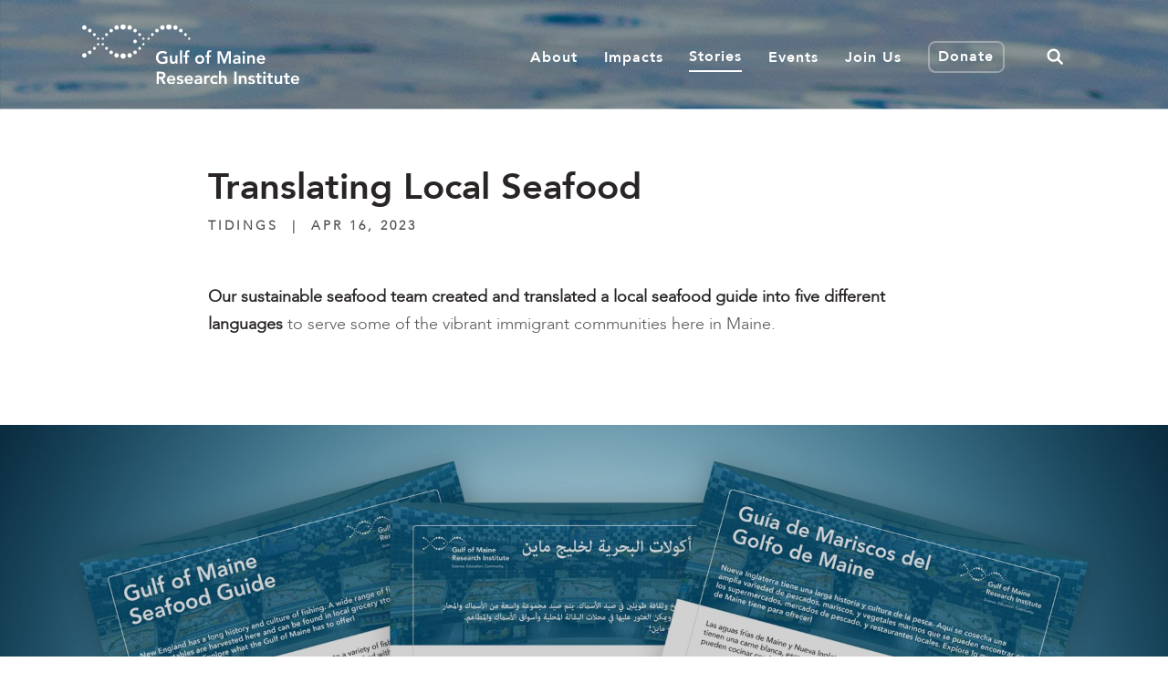

--- FILE ---
content_type: text/html; charset=utf-8
request_url: https://gmri.org/stories/translating-local-seafood/
body_size: 20458
content:



<!DOCTYPE html>
<html class="no-js" lang="en" prefix="og: http://ogp.me/ns# schema: http://schema.org/">
    <head>
        
            <!-- Google Tag Manager -->
            <script>(function(w,d,s,l,i){w[l]=w[l]||[];w[l].push({'gtm.start':
            new Date().getTime(),event:'gtm.js'});var f=d.getElementsByTagName(s)[0],
            j=d.createElement(s),dl=l!='dataLayer'?'&l='+l:'';j.async=true;j.src=
            'https://www.googletagmanager.com/gtm.js?id='+i+dl;f.parentNode.insertBefore(j,f);
            })(window,document,'script','dataLayer','GTM-5MMCPRGW');</script>
            <!-- End Google Tag Manager -->
        
        <meta charset="utf-8" />
        <title>
            
                Translating Local Seafood
            
            
                
                    - Gulf of Maine Research Institute
                
            
        </title>

        <!-- Meta tags-->
        <meta name="viewport" content="width=device-width, initial-scale=1" />
        
        <meta name="description" content="Our sustainable seafood team created a local seafood guide translated in five different languages to serve some of vibrant immigrant communities here in Maine." />
        <meta property="og:description" content="Our sustainable seafood team created a local seafood guide translated in five different languages to serve some of vibrant immigrant communities here in Maine." />

        
        <meta property="og:locale" content="en_US" />
        <meta property="og:site_name" content="Gulf Of Maine Research Institute" />

        <meta name="apple-mobile-web-app-title" content="GMRI">
        <meta name="application-name" content="GMRI">
        <meta name="msapplication-TileColor" content="#00608a">
        <meta name="msapplication-config" content="https://d3esu6nj4wau0q.cloudfront.net/favicons/browserconfig.xml">
        <meta name="theme-color" content="#00608a">
        <meta property="og:url" content="https://gmri.org/stories/translating-local-seafood/" />
        <meta property="og:title" content="Translating Local Seafood" />
        <!--- og:image rm -->
        <!-- Favicons -->
        <link rel="apple-touch-icon" href="https://d3esu6nj4wau0q.cloudfront.net/favicons/_MACOSX/._gmri-favicon-120x120.png">
        <link rel="apple-touch-icon" sizes="152x152" href="https://d3esu6nj4wau0q.cloudfront.net/favicons/_MACOSX/._gmri-favicon-152x152.png">
        <link rel="apple-touch-icon" sizes="167x167" href="https://d3esu6nj4wau0q.cloudfront.net/favicons/_MACOSX/._gmri-favicon-167x167.png">
        <link rel="apple-touch-icon" sizes="180x180" href="https://d3esu6nj4wau0q.cloudfront.net/favicons/_MACOSX/._gmri-favicon-180x180.png">
        <link rel="icon" type="image/png" sizes="16x16" href="https://d3esu6nj4wau0q.cloudfront.net/favicons/gmri-favicon-16x16.png">
        <link rel="icon" type="image/png" sizes="32x32" href="https://d3esu6nj4wau0q.cloudfront.net/favicons/gmri-favicon-32x32.png">
        <link rel="icon" type="image/png" sizes="96x96" href="https://d3esu6nj4wau0q.cloudfront.net/favicons/gmri-favicon-96x96.png">
        <link rel="icon" type="image/png" sizes="120x120" href="https://d3esu6nj4wau0q.cloudfront.net/favicons/gmri-favicon-120x120.png">
        <link rel="icon" type="image/png" sizes="152x152" href="https://d3esu6nj4wau0q.cloudfront.net/favicons/gmri-favicon-152x152.png">
        <link rel="icon" type="image/png" sizes="167x167" href="https://d3esu6nj4wau0q.cloudfront.net/favicons/gmri-favicon-167x167.png">
        <link rel="icon" type="image/png" sizes="180x180" href="https://d3esu6nj4wau0q.cloudfront.net/favicons/gmri-favicon-180x180.png">

        
    <!-- block meta base_org -->
    <meta property="og:url" content="http://gmri.org/stories/translating-local-seafood/" />
    <meta property="og:title" content="Translating Local Seafood" />
    <meta property="og:description" content="Our sustainable seafood team created a local seafood guide translated in five different languages to serve some of vibrant immigrant communities here in Maine." />
    
        
        <meta property="og:image" content="https://d3esu6nj4wau0q.cloudfront.net/images/seafood-guides.original.jpg" />
    
    
    <meta property="og:type" content="article" />
    <meta property="og:article:published_time" content="April 16, 2023, 3:34 p.m." />
    
    <meta property="og:article:section" content="Tidings" />



        
        <link href="https://gmri-org-production.s3.amazonaws.com/bundles/app-e9eb093251e269ca9c02.css" rel="stylesheet" />

        
  <style>
    @media print {
      a {
        text-decoration: none !important;
        color: black !important;
      }
    
      a * {
        text-decoration: none !important;
        color: black !important;
      }
    
      img:not([src]),
      img[src=''],
      img:invalid {
        display: none;
      }
    
      .no-break,
      blockquote,
      .embed-block {
        page-break-inside: avoid;
      }
    
      /* Printed report styles */
      .hide-print,
      footer,
      .project-list-block,
      .primary-cta-block,
      .video-embed {
        display: none;
      }
      blockquote {
        border: none !important;
        padding-bottom: 2rem;
      }
      blockquote.tertiary-quote * {
        text-align: start !important;
      }
      blockquote p {
        font-size: 18px !important;
        font-weight: inherit !important;
        line-height: 30px !important;
      }
      blockquote p.mt-md-6 {
        margin-top: 1.5rem !important;
      }

      .quote-svg {
        font-size: 18px !important;
        margin-top: 2rem;
      }
      .quote-svg svg {
        width: 1rem;
        height: 1rem;
      }
      .embed-block .embed-responsive.video {
        width: 30% !important;
        height: auto !important;
      }
    
      .bg-blue,
      .bg-light,
      .bg-gray {
        background-color: transparent !important;
      }
      .container {
        max-width: none;
      }
    
      .container .mx-auto {
        margin: 0 !important;
        max-width: none !important;
        flex: 1 !important;
      }
    
      .content-stream {
        padding-top: 0 !important;
      }
    
      .project-carousel {
        max-width: none !important;
      }
      .double-item .inner {
        display: grid !important;
        grid-template-columns: 1fr 1fr;
      }
      .double-item {
        display: grid;
        grid-template-columns: 1fr 1fr;
      }
    
      .double-item .full-img .inner {
        display: grid !important;
        grid-template-columns: 1fr 1fr;
        column-gap: 1rem;
      }
      .double-item .desc,
      .double-item .image-container {
        max-width: none !important;
      }
      .double-item img {
        width: 50% !important;
        height: auto !important;
      }
      .double-item .mason-grid {
        grid-column: span 12;
      }


      .mason-grid {
        display: grid !important;
        grid-template-columns: 1fr 1fr;
      }
    
      .single-item.with-image {
        display: grid !important;
        grid-template-columns: 1;
      }
      .single-item.with-image .item-text {
        order: 1 !important;
        padding: 1rem 0 0 0 !important;
      }
      .double-item .desc * {
        font-size: 18px !important;
        padding: 0 !important;
      }
      .double-item .desc .p-5 {
        padding: 0 1rem 0 0 !important;
      }
      .double-item img {
        aspect-ratio: 16/9 !important;
        width: 100% !important;
        height: auto !important;
        object-fit: cover !important;
      }
    
      .content .desc {
        page-break-inside: avoid;
        order: 2 !important;
        padding-left: 0.5rem;
        padding-top: 0.5rem;
      }
      .double-item .giant {
        font-size: 2rem;
        margin: 0 !important;
        line-height: 100%;
      }

      .image-set {
        display: flex;
      }
      .image-set img {
        max-width: 300px;
      } 
      
      .mason-grid {
        display: grid;
        grid-template-columns: repeat(2, 1fr);
        align-items: stretch;
      }
      .mason-grid .single-item.with-image {
        display: grid !important;
        grid-template-columns: 1fr 1fr;
      }
    
      .mason-grid .single-item.with-image .item-text {
        order: 1 !important;
        padding: 0 0 0 0.5rem !important;
      }
      .perspective {
        flex: 1 !important;
        max-width: none !important;
      }
      .perspective .inner {
        max-width: none !important;
        padding: 0 !important;
        flex: 1 !important;
      }
      .mb-5 {
        margin-bottom: 0 !important;
      }
    
      .richtext-block a {
        text-decoration: none;
        color: black;
      }
      .tiered-sponsors .mb-7 {
        margin-bottom: 2rem !important;
      }
      .tiered-sponsors .single img {
        width: 25%;
        height: auto;
      }
      .tiered-sponsors .row.list-unstyled {
        display: grid;
        grid-template-columns: 1fr 1fr 1fr;
      }
      section.feature-section {
        margin-top: 0 !important;
      }
    
      section.container.pb-5.mb-5 {
        margin: 0 !important;
        padding: 0 !important;
      }

      html:before {
        content: url(https://d3esu6nj4wau0q.cloudfront.net/images/gmri-logo.svg);
      }

      @page {
        margin: 20mm;
      }
    }

  </style>


        <!-- Fundraise Up -->
        <script>(function(w,d,s,n,a){if(!w[n]){var l='call,catch,on,once,set,then,track'
            .split(','),i,o=function(n){return'function'==typeof n?o.l.push([arguments])&&o
            :function(){return o.l.push([n,arguments])&&o}},t=d.getElementsByTagName(s)[0],
            j=d.createElement(s);j.async=!0;j.src='https://cdn.fundraiseup.com/widget/'+a;
            t.parentNode.insertBefore(j,t);o.s=Date.now();o.v=4;o.h=w.location.href;o.l=[];
            for(i=0;i<7;i++)o[l[i]]=o(l[i]);w[n]=o}
            })(window,document,'script','FundraiseUp','AXJPFRVF');</script>

        <!-- Mailchimp -->
        <script id="mcjs">!function(c,h,i,m,p){m=c.createElement(h),p=c.getElementsByTagName(h)[0],m.async=1,m.src=i,p.parentNode.insertBefore(m,p)}(document,"script","https://chimpstatic.com/mcjs-connected/js/users/6e421146301cbddf63e25064f/7268912330839e1be55fc787c.js");</script>
        <script>console.log('🦑')</script>
    </head>

    <body class="story-detail animate-links">
        
            <!-- Google Tag Manager (noscript) -->
            <noscript>
                <iframe src="https://www.googletagmanager.com/ns.html?id=GTM-5MMCPRGW"
                height="0" width="0" style="display:none;visibility:hidden"></iframe>
            </noscript>
            <!-- End Google Tag Manager (noscript) -->
        

        

        <header id="main-menu" class="
    
    
" style="
    
    
        
        background-image: url(https://d3esu6nj4wau0q.cloudfront.net/images/strategic-commitments-header-8922-web.original.jpg);
    
" >
            <a id="skip-to-content" href="#main" class="sr-only sr-only-focusable btn btn-secondary">Skip to main content</a>
            


            <nav class="navbar navbar-expand-lg border-bottom">
            
                


<div class="container">
    
    <a class="navbar-brand" href="/" aria-label="GMRI Logo">
        <svg xmlns="http://www.w3.org/2000/svg" width="250" height="69" viewBox="0 0 188 52">
    <path fill-rule="evenodd" d="M21.118 7.7c-.678 0-1.228.553-1.228 1.237 0 .682.55 1.237 1.228 1.237.678 0 1.227-.555 1.227-1.237 0-.684-.55-1.238-1.227-1.238zm3.996-3.771c-.846 0-1.533.692-1.533 1.546 0 .855.687 1.549 1.533 1.549.849 0 1.535-.694 1.535-1.549 0-.854-.686-1.546-1.535-1.546zM29.802.896c-1.059 0-1.917.865-1.917 1.933s.858 1.934 1.917 1.934c1.059 0 1.918-.866 1.918-1.934S30.86.896 29.802.896zm23.24 10.613c-.542 0-.981.443-.981.99 0 .547.44.99.98.99.543 0 .983-.443.983-.99 0-.547-.44-.99-.983-.99zm-3.243-3.81c-.678 0-1.227.554-1.227 1.238 0 .682.55 1.237 1.227 1.237.678 0 1.228-.555 1.228-1.237 0-.684-.55-1.238-1.228-1.238zm-3.997-3.77c-.847 0-1.534.692-1.534 1.546 0 .855.687 1.549 1.534 1.549s1.535-.694 1.535-1.549c0-.854-.688-1.546-1.535-1.546zM41.115.896c-1.06 0-1.918.865-1.918 1.933s.859 1.934 1.918 1.934 1.918-.866 1.918-1.934-.86-1.933-1.918-1.933zM35.458 0c-1.271 0-2.3 1.04-2.3 2.32 0 1.283 1.029 2.32 2.3 2.32 1.27 0 2.302-1.037 2.302-2.32 0-1.28-1.031-2.32-2.302-2.32zM17.875 11.509c-.542 0-.982.443-.982.99 0 .547.44.99.982.99s.981-.443.981-.99c0-.547-.44-.99-.98-.99zm27.927 1.847c-.847 0-1.534.692-1.534 1.546 0 .855.687 1.547 1.534 1.547s1.535-.692 1.535-1.547c0-.854-.688-1.546-1.535-1.546zm-31.956 2.96c-.542 0-.983.441-.983.988 0 .547.44.99.983.99.542 0 .981-.443.981-.99 0-.547-.44-.989-.98-.989zm-3.243 3.314c-.678 0-1.228.554-1.228 1.238 0 .683.55 1.237 1.228 1.237.678 0 1.227-.554 1.227-1.237 0-.684-.55-1.238-1.227-1.238zm-3.997 3.15c-.847 0-1.533.693-1.533 1.548 0 .854.686 1.548 1.533 1.548.848 0 1.534-.694 1.534-1.548 0-.855-.686-1.547-1.534-1.547zm-4.688 2.26C.86 25.04 0 25.906 0 26.976c0 1.064.86 1.934 1.918 1.934 1.06 0 1.919-.87 1.919-1.934 0-1.07-.86-1.936-1.919-1.936zm11.928-13.531c-.542 0-.983.443-.983.99 0 .547.44.99.983.99.542 0 .981-.443.981-.99 0-.547-.44-.99-.98-.99zm-3.243-3.81c-.678 0-1.228.554-1.228 1.237s.55 1.238 1.228 1.238c.678 0 1.227-.555 1.227-1.238 0-.683-.55-1.237-1.227-1.237zM6.606 3.93c-.847 0-1.533.692-1.533 1.546 0 .855.686 1.549 1.533 1.549.848 0 1.534-.694 1.534-1.549 0-.854-.686-1.546-1.534-1.546zM1.918.896C.86.896 0 1.761 0 2.83s.86 1.934 1.918 1.934c1.06 0 1.919-.866 1.919-1.934S2.977.896 1.918.896zm19.2 18.734c-.678 0-1.228.554-1.228 1.238 0 .683.55 1.237 1.228 1.237.678 0 1.227-.554 1.227-1.237 0-.684-.55-1.238-1.227-1.238zm3.996 3.15c-.846 0-1.533.693-1.533 1.548 0 .854.687 1.548 1.533 1.548.849 0 1.535-.694 1.535-1.548 0-.855-.686-1.547-1.535-1.547zm4.688 2.26c-1.059 0-1.917.866-1.917 1.936 0 1.064.858 1.934 1.917 1.934 1.059 0 1.918-.87 1.918-1.934 0-1.07-.86-1.936-1.918-1.936zm23.24-8.725c-.542 0-.981.442-.981.99 0 .546.44.99.98.99.543 0 .983-.444.983-.99 0-.548-.44-.99-.983-.99zm-3.243 3.315c-.678 0-1.227.554-1.227 1.238 0 .683.55 1.237 1.227 1.237.678 0 1.228-.554 1.228-1.237 0-.684-.55-1.238-1.228-1.238zm-3.997 3.15c-.847 0-1.534.693-1.534 1.548 0 .854.687 1.548 1.534 1.548s1.535-.694 1.535-1.548c0-.855-.688-1.547-1.535-1.547zm-4.687 2.26c-1.06 0-1.918.866-1.918 1.936 0 1.064.859 1.934 1.918 1.934s1.918-.87 1.918-1.934c0-1.07-.86-1.936-1.918-1.936zm-5.657.122c-1.271 0-2.3 1.038-2.3 2.321 0 1.28 1.029 2.322 2.3 2.322 1.27 0 2.302-1.041 2.302-2.322 0-1.283-1.031-2.32-2.302-2.32zm-17.583-8.847c-.542 0-.982.442-.982.99 0 .546.44.99.982.99s.981-.444.981-.99c0-.548-.44-.99-.98-.99zM60.77 7.7c-.678 0-1.228.554-1.228 1.238 0 .682.55 1.237 1.228 1.237.678 0 1.228-.555 1.228-1.237 0-.684-.55-1.238-1.228-1.238zM66.3 5.475c0-.854-.686-1.546-1.534-1.546-.847 0-1.535.692-1.535 1.546 0 .855.688 1.549 1.535 1.549.848 0 1.534-.694 1.534-1.549zm3.153-.712c1.06 0 1.917-.866 1.917-1.934S70.512.896 69.453.896c-1.059 0-1.918.865-1.918 1.933s.86 1.934 1.918 1.934zm23.24 8.726c.542 0 .982-.443.982-.99 0-.547-.44-.99-.982-.99-.541 0-.981.443-.981.99 0 .547.44.99.98.99zm-3.242-3.315c.678 0 1.227-.555 1.227-1.237 0-.684-.55-1.238-1.227-1.238-.678 0-1.228.554-1.228 1.238 0 .682.55 1.237 1.228 1.237zm-3.997-3.15c.846 0 1.534-.694 1.534-1.549 0-.854-.688-1.546-1.534-1.546-.849 0-1.535.692-1.535 1.546 0 .855.686 1.549 1.535 1.549zm-4.688-2.26c1.059 0 1.917-.867 1.917-1.935S81.825.896 80.766.896c-1.059 0-1.918.865-1.918 1.933s.86 1.934 1.918 1.934zM75.11 4.64c1.27 0 2.3-1.038 2.3-2.321 0-1.28-1.03-2.32-2.3-2.32-1.272 0-2.301 1.04-2.301 2.32 0 1.283 1.03 2.32 2.301 2.32zm-17.583 6.868c-.544 0-.982.443-.982.99 0 .547.438.99.982.99.541 0 .98-.443.98-.99 0-.547-.439-.99-.98-.99zm97.365 16.57c1.124 0 1.815.665 1.83 1.726h-3.691c.135-1.044.795-1.725 1.86-1.725zm.255 6.265c1.14 0 2.204-.41 3.045-1.453l-1.29-.985c-.45.561-1.035.985-1.936.985-1.005 0-1.815-.651-1.935-1.726h5.492v-.497c0-2.528-1.366-3.951-3.376-3.951-2.176 0-3.916 1.53-3.916 3.813 0 2.286 1.74 3.814 3.916 3.814zm-10.371-4.146c0-.97.466-1.847 1.65-1.847 1.261 0 1.321 1.333 1.321 2.136v3.676h1.801v-4.586c0-1.483-.692-2.86-2.625-2.86-1.201 0-1.877.62-2.206 1.346h-.032v-1.165h-1.709v7.265h1.8v-3.965zm-5.67 3.965h1.801v-7.265h-1.8v7.265zm.886-8.642c.66 0 1.17-.468 1.17-1.087 0-.62-.51-1.09-1.17-1.09-.661 0-1.141.514-1.141 1.09 0 .574.48 1.087 1.141 1.087zm-4.577 5.796c0 1.013-.585 1.664-1.815 1.664-.586 0-1.26-.286-1.26-.954 0-1.044 1.709-1.117 2.7-1.117h.375v.407zm1.725 2.846v-4.177c0-1.03 0-3.27-3.076-3.27-1.14 0-2.265.35-3.06 1.166l.944.953c.481-.453 1.17-.755 1.921-.755.961 0 1.652.47 1.652 1.363v.194h-.45c-1.8 0-4.532.168-4.532 2.528 0 1.438 1.289 2.18 2.624 2.18.961 0 1.801-.364 2.313-1.183h.045v1h1.62zm-14.091-3.21l-2.837-7.504h-2.88v10.714h1.8v-8.898h.03l3.227 8.898h1.32l3.226-8.898h.03v8.898h1.8V23.449h-2.85l-2.866 7.505zm-15.003 3.21h1.8v-5.72h1.667v-1.545h-1.666v-1.317c0-.8.15-1.496 1.155-1.496.254 0 .494.045.75.107l.12-1.545c-.376-.076-.75-.105-1.14-.105-2.236 0-2.686 1.316-2.686 3.328v1.028h-1.486v1.545h1.486v5.72zm-6.245-1.454c-1.32 0-2.116-1.043-2.116-2.179 0-1.135.797-2.179 2.116-2.179 1.322 0 2.118 1.044 2.118 2.18 0 1.135-.796 2.178-2.118 2.178zm0-5.992c-2.175 0-3.916 1.53-3.916 3.813 0 2.286 1.741 3.814 3.916 3.814 2.177 0 3.918-1.528 3.918-3.814 0-2.283-1.741-3.813-3.918-3.813zM89.17 34.163h1.8v-5.72h1.667v-1.545H90.97v-1.317c0-.8.15-1.496 1.155-1.496.257 0 .495.045.75.107l.12-1.545c-.375-.076-.75-.105-1.14-.105-2.236 0-2.686 1.316-2.686 3.328v1.028h-1.485v1.545h1.485v5.72zm-4.515 0h1.801v-11.44h-1.8v11.44zm-2.071 0v-7.265h-1.8v3.964c0 .971-.466 1.847-1.652 1.847-1.26 0-1.32-1.33-1.32-2.132v-3.679h-1.8v4.586c0 1.483.69 2.86 2.625 2.86 1.201 0 1.876-.62 2.207-1.346h.03v1.165h1.71zm-13.042.271c1.635 0 3.107-.361 4.396-1.06v-5.476H69.87v1.725h2.177v2.525c-.66.38-1.53.561-2.49.561-2.192 0-3.647-1.695-3.647-3.978 0-2.135 1.455-3.829 3.647-3.829 1.064 0 2.1.378 2.774 1.044l1.397-1.422c-1.11-1-2.566-1.347-4.187-1.347-3.271 0-5.612 2.24-5.612 5.675 0 3.344 2.34 5.582 5.612 5.582zM182.51 47.46c.134-1.043.795-1.724 1.861-1.724 1.124 0 1.815.667 1.83 1.724h-3.691zm5.491.863c0-2.525-1.364-3.948-3.376-3.948-2.175 0-3.915 1.528-3.915 3.814 0 2.283 1.74 3.811 3.915 3.811 1.141 0 2.206-.407 3.047-1.452l-1.29-.983c-.451.561-1.036.983-1.937.983-1.005 0-1.815-.65-1.935-1.724H188v-.501zm-10.322-5.87h-1.8v2.104h-1.487V46.1h1.487v3.328c0 1.711.45 2.572 2.355 2.572.42 0 1.05-.06 1.426-.242V50.23c-.226.168-.662.228-.977.228-.795 0-1.004-.456-1.004-1.181V46.1h1.98v-1.543h-1.98v-2.105zm-6.29 6.068c0 .968-.464 1.847-1.65 1.847-1.26 0-1.32-1.333-1.32-2.135v-3.676h-1.802v4.585c0 1.48.69 2.858 2.627 2.858 1.2 0 1.876-.619 2.206-1.346h.029v1.165h1.712v-7.262h-1.801v3.964zm-8.162-6.069h-1.801v2.105h-1.486V46.1h1.486v3.328c0 1.711.45 2.572 2.356 2.572.421 0 1.05-.06 1.426-.242V50.23c-.226.168-.66.228-.977.228-.793 0-1.004-.456-1.004-1.181V46.1h1.981v-1.543h-1.981v-2.105zm-6.316 9.367h1.801v-7.262h-1.8v7.262zM157.796 41c-.661 0-1.141.515-1.141 1.089 0 .576.48 1.09 1.141 1.09.66 0 1.17-.47 1.17-1.09 0-.62-.51-1.09-1.17-1.09zm-4.306 1.451h-1.8v2.105h-1.487V46.1h1.487v3.328c0 1.711.45 2.572 2.355 2.572.42 0 1.05-.06 1.426-.242V50.23c-.225.168-.66.228-.977.228-.794 0-1.004-.456-1.004-1.181V46.1h1.98v-1.543h-1.98v-2.105zm-7.728 4.146c0-.544.57-.772 1.05-.772.616 0 1.065.259 1.411.741l1.201-1.087c-.586-.802-1.607-1.105-2.567-1.105-1.455 0-2.896.725-2.896 2.344 0 2.77 3.887 1.591 3.887 3.088 0 .574-.677.833-1.201.833-.765 0-1.245-.38-1.71-.894l-1.2 1.136c.735.832 1.695 1.118 2.805 1.118 1.47 0 3.107-.605 3.107-2.331 0-2.829-3.887-1.768-3.887-3.07zm-6.049-2.223c-1.201 0-1.875.62-2.206 1.347h-.03v-1.165h-1.71v7.262h1.8v-3.966c0-.966.466-1.843 1.65-1.843 1.262 0 1.322 1.33 1.322 2.133v3.676h1.801v-4.584c0-1.484-.692-2.86-2.627-2.86zm-7.997 7.444h1.89V41.106h-1.89V51.82zm-9.23-7.444c-1.11 0-1.83.591-2.115 1.195h-.03v-5.19h-1.801V51.82h1.8v-3.966c0-.966.465-1.843 1.651-1.843 1.26 0 1.32 1.33 1.32 2.133v3.676h1.801v-4.584c0-1.484-.69-2.86-2.626-2.86zm-7.624 1.635c.48 0 .945.286 1.366.726l1.244-1.256c-.69-.773-1.695-1.105-2.61-1.105-2.176 0-3.916 1.528-3.916 3.814 0 2.283 1.74 3.811 3.916 3.811.63 0 1.86-.273 2.596-1.014l-1.2-1.3c-.331.44-.84.682-1.396.682-1.32 0-2.115-1.045-2.115-2.179 0-1.135.794-2.179 2.115-2.179zm-7.292-.305h-.03v-1.148h-1.802v7.262h1.801V47.93c0-.392.24-1.83 1.937-1.83.284 0 .569.06.869.135V44.48c-.21-.06-.42-.105-.645-.105-.945 0-1.74.5-2.13 1.33zm-5.492 3.27c0 1.013-.586 1.665-1.817 1.665-.583 0-1.26-.289-1.26-.954 0-1.044 1.712-1.121 2.703-1.121h.374v.41zm-1.35-4.6c-1.14 0-2.266.35-3.062 1.165l.946.954c.48-.454 1.17-.758 1.921-.758.959 0 1.65.47 1.65 1.362v.198h-.45c-1.801 0-4.533.164-4.533 2.525 0 1.44 1.292 2.179 2.627 2.179.96 0 1.801-.363 2.31-1.179h.045v.998h1.623v-4.177c0-1.027 0-3.267-3.078-3.267zM90.506 47.46c.135-1.043.796-1.724 1.86-1.724 1.127 0 1.816.667 1.832 1.724h-3.692zm2.116-3.085c-2.176 0-3.917 1.528-3.917 3.814 0 2.283 1.74 3.811 3.917 3.811 1.14 0 2.206-.407 3.046-1.452l-1.29-.983c-.452.561-1.036.983-1.936.983-1.006 0-1.816-.65-1.936-1.724h5.492v-.501c0-2.525-1.366-3.948-3.376-3.948zm-8.838 2.223c0-.544.57-.772 1.05-.772.614 0 1.065.259 1.411.741l1.2-1.087c-.585-.802-1.606-1.105-2.566-1.105-1.455 0-2.896.725-2.896 2.344 0 2.77 3.887 1.591 3.887 3.088 0 .574-.675.833-1.201.833-.765 0-1.245-.38-1.71-.894l-1.202 1.136c.737.832 1.696 1.118 2.807 1.118 1.47 0 3.107-.605 3.107-2.331 0-2.829-3.887-1.768-3.887-3.07zm-8.555.862c.136-1.043.796-1.724 1.86-1.724 1.126 0 1.816.667 1.832 1.724H75.23zm2.115-3.085c-2.175 0-3.916 1.528-3.916 3.814 0 2.283 1.741 3.811 3.916 3.811 1.142 0 2.206-.407 3.047-1.452l-1.29-.983c-.45.561-1.037.983-1.937.983-1.004 0-1.815-.65-1.935-1.724h5.492v-.501c0-2.525-1.365-3.948-3.377-3.948zm-10.955 1.27V42.74h1.636c.975 0 2.146.15 2.146 1.422 0 1.391-1.246 1.481-2.312 1.481h-1.47zm5.761-1.468c0-2.404-1.92-3.07-3.96-3.07h-3.692v10.712h1.89v-4.54h1.382l2.46 4.54h2.282l-2.823-4.734c1.577-.23 2.461-1.363 2.461-2.908z"/>
</svg>

    </a>
    
    <button class="navbar-toggler collapsed" type="button" data-toggle="collapse" data-target="#navbarNav" aria-controls="navbarNav" aria-expanded="false" aria-label="Toggle navigation">
        <span class="icon-bar top-bar"></span>
        <span class="icon-bar middle-bar"></span>
        <span class="icon-bar bottom-bar"></span>		
    </button>
    <div id="navbarNav" class="collapse navbar-collapse justify-content-end">
        <ul class="navbar-nav ml-1 ml-lg-0 py-5 py-lg-0 unopened" id="navbar-nav">
        
            
                <li class="nav-item 
                          border-bottom border-lg-bottom-0
                          d-lg-none">
                    <a href="/search/" 
                    class="
                        
                         
                        
                        nav-link 
                        h5 
                        pt-2
                        pb-2
                        pt-lg-1
                        pb-lg-0
                        px-0
                        mx-0
                        mb-0
                        
                        d-flex
                        justify-content-between
                        align-items-center
                        ">
                        Search
                        
                            <span class="d-block-inline d-lg-none search-icon" aria-hidden="true"><svg xmlns="http://www.w3.org/2000/svg" width="18" height="18" viewBox="0 0 22 22"
    aria-labelledby="search-btn-title search-btn-desc">
    <title id="search-btn-title">Search</title>
    <desc id="search-btn-desc">A magnifying glass</desc>
    <g fill="none" fill-rule="evenodd" stroke="#858585" stroke-width="3" transform="translate(2 2)">
        <circle cx="7.273" cy="7.273" r="7.273"/>
        <path stroke-linecap="round" d="M12.791 12.663L18.311 18.183"/>
    </g>
</svg>
</span>
                        
                    </a>
                </li>
            
        
            
            <li class="nav-item dropdown megamenu border-bottom border-lg-bottom-0">
                <a class="
                     
                    
                    nav-link 
                    dropdown-toggle 
                    h5 
                    pt-2
                    pb-2
                    pt-lg-1 
                    pb-lg-0
                    px-0
                    mx-0
                    mb-0
                    d-flex
                    justify-content-between
                    align-items-center" 
                href="#"
                id="About-menu-toggle" 
                role="button" 
                data-toggle="dropdown"
                aria-haspopup="true" 
                aria-expanded="false">
                    About 
                    <span class="d-block-inline d-lg-none chevron" aria-hidden="true">
                        <svg xmlns="http://www.w3.org/2000/svg" width="8" height="12" viewBox="0 0 8 12">
    <path fill="none" fill-rule="evenodd" stroke-linecap="round" stroke-width="1.5" d="M1.333 1l5.334 5.14L1.333 11"/>
</svg>

                    </span>
                </a>
                <div class="dropdown-menu bg-secondary border-0 pt-0 pb-4 pb-lg-7 m-0 rounded-0">
                    <div class="container d-flex justify-content-start justify-content-lg-end">
                        <div class="megamenu-content"> 
                            

<ul class="list-unstyled row px-2" aria-labelledby="About-menu-toggle">
    
        <li class="col-md-4  mb-0 mb-md-5">

            <a href="/about/our-approach/" tabindex="-1" class="mt-1 mt-md-0 py-1 py-lg-0 h6 pr-4 d-flex justify-content-between">
                <span class="text-white item-title d-block">
                    Our Approach
                </span>
                <span class="d-none d-md-inline ml-3 chevron right-arrow" aria-hidden="true">
                    <svg xmlns="http://www.w3.org/2000/svg" width="8" height="12" viewBox="0 0 8 12">
    <path fill="none" fill-rule="evenodd" stroke-linecap="round" stroke-width="1.5" d="M1.333 1l5.334 5.14L1.333 11"/>
</svg>

                </span>
            </a>
            <span class="d-none d-md-block body-two pt-0 text-white">Explore how we approach our work.</span>
        </li>
    
        <li class="col-md-4  mb-0 mb-md-5">

            <a href="/about/staff/" tabindex="-1" class="mt-1 mt-md-0 py-1 py-lg-0 h6 pr-4 d-flex justify-content-between">
                <span class="text-white item-title d-block">
                    Staff
                </span>
                <span class="d-none d-md-inline ml-3 chevron right-arrow" aria-hidden="true">
                    <svg xmlns="http://www.w3.org/2000/svg" width="8" height="12" viewBox="0 0 8 12">
    <path fill="none" fill-rule="evenodd" stroke-linecap="round" stroke-width="1.5" d="M1.333 1l5.334 5.14L1.333 11"/>
</svg>

                </span>
            </a>
            <span class="d-none d-md-block body-two pt-0 text-white">Meet the people behind our work</span>
        </li>
    
        <li class="col-md-4  mb-0 mb-md-5">

            <a href="/about/governance/" tabindex="-1" class="mt-1 mt-md-0 py-1 py-lg-0 h6 pr-4 d-flex justify-content-between">
                <span class="text-white item-title d-block">
                    Governance
                </span>
                <span class="d-none d-md-inline ml-3 chevron right-arrow" aria-hidden="true">
                    <svg xmlns="http://www.w3.org/2000/svg" width="8" height="12" viewBox="0 0 8 12">
    <path fill="none" fill-rule="evenodd" stroke-linecap="round" stroke-width="1.5" d="M1.333 1l5.334 5.14L1.333 11"/>
</svg>

                </span>
            </a>
            <span class="d-none d-md-block body-two pt-0 text-white">Meet our board of directors and other key advisors</span>
        </li>
    
        <li class="col-md-4  mb-0 mb-md-5">

            <a href="/about/press-room/" tabindex="-1" class="mt-1 mt-md-0 py-1 py-lg-0 h6 pr-4 d-flex justify-content-between">
                <span class="text-white item-title d-block">
                    Press Room
                </span>
                <span class="d-none d-md-inline ml-3 chevron right-arrow" aria-hidden="true">
                    <svg xmlns="http://www.w3.org/2000/svg" width="8" height="12" viewBox="0 0 8 12">
    <path fill="none" fill-rule="evenodd" stroke-linecap="round" stroke-width="1.5" d="M1.333 1l5.334 5.14L1.333 11"/>
</svg>

                </span>
            </a>
            <span class="d-none d-md-block body-two pt-0 text-white">Press releases and other assets for journalists</span>
        </li>
    
        <li class="col-md-4  mb-0 mb-md-5">

            <a href="/about/reports-financials/" tabindex="-1" class="mt-1 mt-md-0 py-1 py-lg-0 h6 pr-4 d-flex justify-content-between">
                <span class="text-white item-title d-block">
                    Reports &amp; Financials
                </span>
                <span class="d-none d-md-inline ml-3 chevron right-arrow" aria-hidden="true">
                    <svg xmlns="http://www.w3.org/2000/svg" width="8" height="12" viewBox="0 0 8 12">
    <path fill="none" fill-rule="evenodd" stroke-linecap="round" stroke-width="1.5" d="M1.333 1l5.334 5.14L1.333 11"/>
</svg>

                </span>
            </a>
            <span class="d-none d-md-block body-two pt-0 text-white">Our annual reports and financial statements</span>
        </li>
    
        <li class="col-md-4  mb-0 mb-md-5">

            <a href="/about/contact-us/" tabindex="-1" class="mt-1 mt-md-0 py-1 py-lg-0 h6 pr-4 d-flex justify-content-between">
                <span class="text-white item-title d-block">
                    Contact Us
                </span>
                <span class="d-none d-md-inline ml-3 chevron right-arrow" aria-hidden="true">
                    <svg xmlns="http://www.w3.org/2000/svg" width="8" height="12" viewBox="0 0 8 12">
    <path fill="none" fill-rule="evenodd" stroke-linecap="round" stroke-width="1.5" d="M1.333 1l5.334 5.14L1.333 11"/>
</svg>

                </span>
            </a>
            <span class="d-none d-md-block body-two pt-0 text-white">Let us put you in touch with the right person</span>
        </li>
    
</ul>

    

                        </div>
                    </div>
                </div>
            </li>
            
        
            
            <li class="nav-item dropdown megamenu border-bottom border-lg-bottom-0">
                <a class="
                     
                    
                    nav-link 
                    dropdown-toggle 
                    h5 
                    pt-2
                    pb-2
                    pt-lg-1 
                    pb-lg-0
                    px-0
                    mx-0
                    mb-0
                    d-flex
                    justify-content-between
                    align-items-center" 
                href="#"
                id="Impacts-menu-toggle" 
                role="button" 
                data-toggle="dropdown"
                aria-haspopup="true" 
                aria-expanded="false">
                    Impacts 
                    <span class="d-block-inline d-lg-none chevron" aria-hidden="true">
                        <svg xmlns="http://www.w3.org/2000/svg" width="8" height="12" viewBox="0 0 8 12">
    <path fill="none" fill-rule="evenodd" stroke-linecap="round" stroke-width="1.5" d="M1.333 1l5.334 5.14L1.333 11"/>
</svg>

                    </span>
                </a>
                <div class="dropdown-menu bg-secondary border-0 pt-0 pb-4 pb-lg-7 m-0 rounded-0">
                    <div class="container d-flex justify-content-start justify-content-lg-end">
                        <div class="megamenu-content"> 
                            

<ul class="list-unstyled row px-2" aria-labelledby="Impacts-menu-toggle">
    
        <li class="col-md-4  mb-0 mb-md-5">

            <a href="/impacts/seafood-sustainability/" tabindex="-1" class="mt-1 mt-md-0 py-1 py-lg-0 h6 pr-4 d-flex justify-content-between">
                <span class="text-white item-title d-block">
                    Seafood Sustainability
                </span>
                <span class="d-none d-md-inline ml-3 chevron right-arrow" aria-hidden="true">
                    <svg xmlns="http://www.w3.org/2000/svg" width="8" height="12" viewBox="0 0 8 12">
    <path fill="none" fill-rule="evenodd" stroke-linecap="round" stroke-width="1.5" d="M1.333 1l5.334 5.14L1.333 11"/>
</svg>

                </span>
            </a>
            <span class="d-none d-md-block body-two pt-0 text-white">The harvesters, retailers, and consumers who power the local seafood economy face enormous uncertainty.</span>
        </li>
    
        <li class="col-md-4  mb-0 mb-md-5">

            <a href="/impacts/ecosystem-health/" tabindex="-1" class="mt-1 mt-md-0 py-1 py-lg-0 h6 pr-4 d-flex justify-content-between">
                <span class="text-white item-title d-block">
                    Ecosystem Health
                </span>
                <span class="d-none d-md-inline ml-3 chevron right-arrow" aria-hidden="true">
                    <svg xmlns="http://www.w3.org/2000/svg" width="8" height="12" viewBox="0 0 8 12">
    <path fill="none" fill-rule="evenodd" stroke-linecap="round" stroke-width="1.5" d="M1.333 1l5.334 5.14L1.333 11"/>
</svg>

                </span>
            </a>
            <span class="d-none d-md-block body-two pt-0 text-white">Healthy ocean ecosystems are crucial to life on earth.</span>
        </li>
    
        <li class="col-md-4  mb-0 mb-md-5">

            <a href="/impacts/climate-change/" tabindex="-1" class="mt-1 mt-md-0 py-1 py-lg-0 h6 pr-4 d-flex justify-content-between">
                <span class="text-white item-title d-block">
                    Climate Change
                </span>
                <span class="d-none d-md-inline ml-3 chevron right-arrow" aria-hidden="true">
                    <svg xmlns="http://www.w3.org/2000/svg" width="8" height="12" viewBox="0 0 8 12">
    <path fill="none" fill-rule="evenodd" stroke-linecap="round" stroke-width="1.5" d="M1.333 1l5.334 5.14L1.333 11"/>
</svg>

                </span>
            </a>
            <span class="d-none d-md-block body-two pt-0 text-white">As waters rapidly warm, acidify, and rise, the Gulf of Maine ecosystem and the people who depend on it are at risk.</span>
        </li>
    
        <li class="col-md-4  mb-0 mb-md-5">

            <a href="/impacts/marine-economy-growth/" tabindex="-1" class="mt-1 mt-md-0 py-1 py-lg-0 h6 pr-4 d-flex justify-content-between">
                <span class="text-white item-title d-block">
                    Marine Economy Growth
                </span>
                <span class="d-none d-md-inline ml-3 chevron right-arrow" aria-hidden="true">
                    <svg xmlns="http://www.w3.org/2000/svg" width="8" height="12" viewBox="0 0 8 12">
    <path fill="none" fill-rule="evenodd" stroke-linecap="round" stroke-width="1.5" d="M1.333 1l5.334 5.14L1.333 11"/>
</svg>

                </span>
            </a>
            <span class="d-none d-md-block body-two pt-0 text-white">Today’s marine economy is powered by a mix of traditional industries and emerging “blue” technologies.</span>
        </li>
    
        <li class="col-md-4  mb-0 mb-md-5">

            <a href="/impacts/strategic-initiatives/" tabindex="-1" class="mt-1 mt-md-0 py-1 py-lg-0 h6 pr-4 d-flex justify-content-between">
                <span class="text-white item-title d-block">
                    Strategic Initiatives
                </span>
                <span class="d-none d-md-inline ml-3 chevron right-arrow" aria-hidden="true">
                    <svg xmlns="http://www.w3.org/2000/svg" width="8" height="12" viewBox="0 0 8 12">
    <path fill="none" fill-rule="evenodd" stroke-linecap="round" stroke-width="1.5" d="M1.333 1l5.334 5.14L1.333 11"/>
</svg>

                </span>
            </a>
            <span class="d-none d-md-block body-two pt-0 text-white">Org-wide efforts to address emergent challenges and opportunities</span>
        </li>
    
</ul>

    

                        </div>
                    </div>
                </div>
            </li>
            
        
            
            <li class="nav-item dropdown megamenu border-bottom border-lg-bottom-0">
                <a class="
                    ancestor 
                    
                    nav-link 
                    dropdown-toggle 
                    h5 
                    pt-2
                    pb-2
                    pt-lg-1 
                    pb-lg-0
                    px-0
                    mx-0
                    mb-0
                    d-flex
                    justify-content-between
                    align-items-center" 
                href="#"
                id="Stories-menu-toggle" 
                role="button" 
                data-toggle="dropdown"
                aria-haspopup="true" 
                aria-expanded="false">
                    Stories 
                    <span class="d-block-inline d-lg-none chevron" aria-hidden="true">
                        <svg xmlns="http://www.w3.org/2000/svg" width="8" height="12" viewBox="0 0 8 12">
    <path fill="none" fill-rule="evenodd" stroke-linecap="round" stroke-width="1.5" d="M1.333 1l5.334 5.14L1.333 11"/>
</svg>

                    </span>
                </a>
                <div class="dropdown-menu bg-secondary border-0 pt-0 pb-4 pb-lg-7 m-0 rounded-0">
                    <div class="container d-flex justify-content-start justify-content-lg-end">
                        <div class="megamenu-content"> 
                            

<ul class="list-unstyled row px-2" aria-labelledby="Stories-menu-toggle">
    
        <li class="col-md-4  mb-0 mb-md-5">

            <a href="/stories/" tabindex="-1" class="mt-1 mt-md-0 py-1 py-lg-0 h6 pr-4 d-flex justify-content-between">
                <span class="text-white item-title d-block">
                    All Stories
                </span>
                <span class="d-none d-md-inline ml-3 chevron right-arrow" aria-hidden="true">
                    <svg xmlns="http://www.w3.org/2000/svg" width="8" height="12" viewBox="0 0 8 12">
    <path fill="none" fill-rule="evenodd" stroke-linecap="round" stroke-width="1.5" d="M1.333 1l5.334 5.14L1.333 11"/>
</svg>

                </span>
            </a>
            <span class="d-none d-md-block body-two pt-0 text-white">Our latest stories, news, and expert insights</span>
        </li>
    
        <li class="col-md-4  mb-0 mb-md-5">

            <a href="/stories/filter/tidings/" tabindex="-1" class="mt-1 mt-md-0 py-1 py-lg-0 h6 pr-4 d-flex justify-content-between">
                <span class="text-white item-title d-block">
                    Tidings Newsletter
                </span>
                <span class="d-none d-md-inline ml-3 chevron right-arrow" aria-hidden="true">
                    <svg xmlns="http://www.w3.org/2000/svg" width="8" height="12" viewBox="0 0 8 12">
    <path fill="none" fill-rule="evenodd" stroke-linecap="round" stroke-width="1.5" d="M1.333 1l5.334 5.14L1.333 11"/>
</svg>

                </span>
            </a>
            <span class="d-none d-md-block body-two pt-0 text-white">Our most recent newsletter updates</span>
        </li>
    
        <li class="col-md-4  mb-0 mb-md-5">

            <a href="/stories/filter/voices-of-the-gulf-of-maine" tabindex="-1" class="mt-1 mt-md-0 py-1 py-lg-0 h6 pr-4 d-flex justify-content-between">
                <span class="text-white item-title d-block">
                    Voices of the Gulf of Maine
                </span>
                <span class="d-none d-md-inline ml-3 chevron right-arrow" aria-hidden="true">
                    <svg xmlns="http://www.w3.org/2000/svg" width="8" height="12" viewBox="0 0 8 12">
    <path fill="none" fill-rule="evenodd" stroke-linecap="round" stroke-width="1.5" d="M1.333 1l5.334 5.14L1.333 11"/>
</svg>

                </span>
            </a>
            <span class="d-none d-md-block body-two pt-0 text-white">Our partners share their passions</span>
        </li>
    
        <li class="col-md-4  mb-0 mb-md-5">

            <a href="/stories/filter/gulf-of-maine-explained" tabindex="-1" class="mt-1 mt-md-0 py-1 py-lg-0 h6 pr-4 d-flex justify-content-between">
                <span class="text-white item-title d-block">
                    Gulf of Maine, Explained
                </span>
                <span class="d-none d-md-inline ml-3 chevron right-arrow" aria-hidden="true">
                    <svg xmlns="http://www.w3.org/2000/svg" width="8" height="12" viewBox="0 0 8 12">
    <path fill="none" fill-rule="evenodd" stroke-linecap="round" stroke-width="1.5" d="M1.333 1l5.334 5.14L1.333 11"/>
</svg>

                </span>
            </a>
            <span class="d-none d-md-block body-two pt-0 text-white">Our experts explain important-but-unfamiliar concepts</span>
        </li>
    
        <li class="col-md-4  mb-0 mb-md-5">

            <a href="/stories/filter/press-clips" tabindex="-1" class="mt-1 mt-md-0 py-1 py-lg-0 h6 pr-4 d-flex justify-content-between">
                <span class="text-white item-title d-block">
                    Press Clips
                </span>
                <span class="d-none d-md-inline ml-3 chevron right-arrow" aria-hidden="true">
                    <svg xmlns="http://www.w3.org/2000/svg" width="8" height="12" viewBox="0 0 8 12">
    <path fill="none" fill-rule="evenodd" stroke-linecap="round" stroke-width="1.5" d="M1.333 1l5.334 5.14L1.333 11"/>
</svg>

                </span>
            </a>
            <span class="d-none d-md-block body-two pt-0 text-white">Our work featured in the news</span>
        </li>
    
</ul>

    

                        </div>
                    </div>
                </div>
            </li>
            
        
            
            <li class="nav-item dropdown megamenu border-bottom border-lg-bottom-0">
                <a class="
                     
                    
                    nav-link 
                    dropdown-toggle 
                    h5 
                    pt-2
                    pb-2
                    pt-lg-1 
                    pb-lg-0
                    px-0
                    mx-0
                    mb-0
                    d-flex
                    justify-content-between
                    align-items-center" 
                href="#"
                id="Events-menu-toggle" 
                role="button" 
                data-toggle="dropdown"
                aria-haspopup="true" 
                aria-expanded="false">
                    Events 
                    <span class="d-block-inline d-lg-none chevron" aria-hidden="true">
                        <svg xmlns="http://www.w3.org/2000/svg" width="8" height="12" viewBox="0 0 8 12">
    <path fill="none" fill-rule="evenodd" stroke-linecap="round" stroke-width="1.5" d="M1.333 1l5.334 5.14L1.333 11"/>
</svg>

                    </span>
                </a>
                <div class="dropdown-menu bg-secondary border-0 pt-0 pb-4 pb-lg-7 m-0 rounded-0">
                    <div class="container d-flex justify-content-start justify-content-lg-end">
                        <div class="megamenu-content"> 
                            

<ul class="list-unstyled row px-2" aria-labelledby="Events-menu-toggle">
    
        <li class="col-md-4  mb-0 mb-md-5">

            <a href="/events/" tabindex="-1" class="mt-1 mt-md-0 py-1 py-lg-0 h6 pr-4 d-flex justify-content-between">
                <span class="text-white item-title d-block">
                    Events
                </span>
                <span class="d-none d-md-inline ml-3 chevron right-arrow" aria-hidden="true">
                    <svg xmlns="http://www.w3.org/2000/svg" width="8" height="12" viewBox="0 0 8 12">
    <path fill="none" fill-rule="evenodd" stroke-linecap="round" stroke-width="1.5" d="M1.333 1l5.334 5.14L1.333 11"/>
</svg>

                </span>
            </a>
            <span class="d-none d-md-block body-two pt-0 text-white">Don’t miss an event — upcoming lectures, workshops, and more</span>
        </li>
    
        <li class="col-md-4  mb-0 mb-md-5">

            <a href="/events/event-series/" tabindex="-1" class="mt-1 mt-md-0 py-1 py-lg-0 h6 pr-4 d-flex justify-content-between">
                <span class="text-white item-title d-block">
                    Event Series
                </span>
                <span class="d-none d-md-inline ml-3 chevron right-arrow" aria-hidden="true">
                    <svg xmlns="http://www.w3.org/2000/svg" width="8" height="12" viewBox="0 0 8 12">
    <path fill="none" fill-rule="evenodd" stroke-linecap="round" stroke-width="1.5" d="M1.333 1l5.334 5.14L1.333 11"/>
</svg>

                </span>
            </a>
            <span class="d-none d-md-block body-two pt-0 text-white">Learn more about recurring event series for educators, industry professionals, donors, and more</span>
        </li>
    
</ul>

    

                        </div>
                    </div>
                </div>
            </li>
            
        
            
            <li class="nav-item dropdown megamenu border-bottom border-lg-bottom-0">
                <a class="
                     
                    
                    nav-link 
                    dropdown-toggle 
                    h5 
                    pt-2
                    pb-2
                    pt-lg-1 
                    pb-lg-0
                    px-0
                    mx-0
                    mb-0
                    d-flex
                    justify-content-between
                    align-items-center" 
                href="#"
                id="Join Us-menu-toggle" 
                role="button" 
                data-toggle="dropdown"
                aria-haspopup="true" 
                aria-expanded="false">
                    Join Us 
                    <span class="d-block-inline d-lg-none chevron" aria-hidden="true">
                        <svg xmlns="http://www.w3.org/2000/svg" width="8" height="12" viewBox="0 0 8 12">
    <path fill="none" fill-rule="evenodd" stroke-linecap="round" stroke-width="1.5" d="M1.333 1l5.334 5.14L1.333 11"/>
</svg>

                    </span>
                </a>
                <div class="dropdown-menu bg-secondary border-0 pt-0 pb-4 pb-lg-7 m-0 rounded-0">
                    <div class="container d-flex justify-content-start justify-content-lg-end">
                        <div class="megamenu-content"> 
                            

<ul class="list-unstyled row px-2" aria-labelledby="Join Us-menu-toggle">
    
        <li class="col-md-4  mb-0 mb-md-5">

            <a href="/join-community/" tabindex="-1" class="mt-1 mt-md-0 py-1 py-lg-0 h6 pr-4 d-flex justify-content-between">
                <span class="text-white item-title d-block">
                    Join the Community
                </span>
                <span class="d-none d-md-inline ml-3 chevron right-arrow" aria-hidden="true">
                    <svg xmlns="http://www.w3.org/2000/svg" width="8" height="12" viewBox="0 0 8 12">
    <path fill="none" fill-rule="evenodd" stroke-linecap="round" stroke-width="1.5" d="M1.333 1l5.334 5.14L1.333 11"/>
</svg>

                </span>
            </a>
            <span class="d-none d-md-block body-two pt-0 text-white">Choose one of many ways to connect with us</span>
        </li>
    
        <li class="col-md-4  mb-0 mb-md-5">

            <a href="/join-community/jobs-internships/" tabindex="-1" class="mt-1 mt-md-0 py-1 py-lg-0 h6 pr-4 d-flex justify-content-between">
                <span class="text-white item-title d-block">
                    Jobs &amp; Internships
                </span>
                <span class="d-none d-md-inline ml-3 chevron right-arrow" aria-hidden="true">
                    <svg xmlns="http://www.w3.org/2000/svg" width="8" height="12" viewBox="0 0 8 12">
    <path fill="none" fill-rule="evenodd" stroke-linecap="round" stroke-width="1.5" d="M1.333 1l5.334 5.14L1.333 11"/>
</svg>

                </span>
            </a>
            <span class="d-none d-md-block body-two pt-0 text-white">Explore opportunities to join our dedicated team</span>
        </li>
    
</ul>

    

                        </div>
                    </div>
                </div>
            </li>
            
        
            
                <li class="nav-item 
                          
                          ">
                    <a href="/donate/" 
                    class="
                        btn btn-donate btn-outline-light
                         
                        
                        nav-link 
                        h5 
                        pt-2
                        pb-2
                        pt-lg-1
                        pb-lg-0
                        px-0
                        mx-0
                        mb-0
                        ">
                        Donate
                        
                    </a>
                </li>
            
        

        
        <li class="d-none d-lg-flex nav-item align-items-center">
            <a class="collapse-toggle btn"
                id="search-toggle" 
                role="button" 
                data-toggle="collapse" 
                href="#search-dropdown"
                aria-label="Open search"
                aria-expanded="false"
                aria-controls="search-dropdown">
                <span class="d-block-inline search-icon">
                    <svg xmlns="http://www.w3.org/2000/svg" width="18" height="18" viewBox="0 0 22 22"
    aria-labelledby="search-btn-title search-btn-desc">
    <title id="search-btn-title">Search</title>
    <desc id="search-btn-desc">A magnifying glass</desc>
    <g fill="none" fill-rule="evenodd" stroke="#858585" stroke-width="3" transform="translate(2 2)">
        <circle cx="7.273" cy="7.273" r="7.273"/>
        <path stroke-linecap="round" d="M12.791 12.663L18.311 18.183"/>
    </g>
</svg>

                </span>
            </a>
            <div id="search-dropdown" class="collapse border-0 m-0 rounded-0 vh-100">
                <div class="container d-block h-100">
                    <div class="row mt-6">
                        <div class="col-12 d-flex justify-content-end">
                            <button class="search-close ml-auto btn pb-3" type="button"
                                    data-toggle="collapse" 
                                    aria-expanded="false"
                                    aria-label="Close search"
                                    data-target="#search-dropdown"
                                    aria-controls="search-dropdown">
                                <span class="icon-bar top-bar"></span>
                                <span class="icon-bar bottom-bar"></span>		
                            </button>
                        </div>
                    </div>
                    <div class="row mt-0 pb-7">
                        <div class="col-12">
                        <form id="menu_search_form" class="w-100 pt-7" method="get">
                        
                            <div class="d-flex">
                                <label for="search" class="sr-only">Search</label>
                                <input id="search" class="search-box text-white h3 mb-7 w-100 fade-in page-top" type="text" placeholder="I'm looking for...">
                                <button class="btn ml-auto align-self-start" type="submit" aria-label="Submit Search">
                                    <span class="d-block-inline search-icon">
                                        <svg xmlns="http://www.w3.org/2000/svg" width="18" height="18" viewBox="0 0 22 22"
    aria-labelledby="search-btn-title search-btn-desc">
    <title id="search-btn-title">Search</title>
    <desc id="search-btn-desc">A magnifying glass</desc>
    <g fill="none" fill-rule="evenodd" stroke="#858585" stroke-width="3" transform="translate(2 2)">
        <circle cx="7.273" cy="7.273" r="7.273"/>
        <path stroke-linecap="round" d="M12.791 12.663L18.311 18.183"/>
    </g>
</svg>

                                    </span>
                                </button>
                            </div>
                            
                            
                                <p class="h5 text-white graphic-text-small mb-2 fade-in page-top">Suggested Searches</p>
                                <ul class="list-inline pb-5 fade-in page-top">
                                
                                    
                                        
                                            <li class="list-inline-item mb-1"><a href="/search/?q=jobs" class="btn btn-outline-light suggested" data-value="jobs">jobs</a></li>
                                        
                                    
                                
                                    
                                        
                                            <li class="list-inline-item mb-1"><a href="/search/?q=labventure" class="btn btn-outline-light suggested" data-value="labventure">labventure</a></li>
                                        
                                    
                                
                                    
                                        
                                            <li class="list-inline-item mb-1"><a href="/search/?q=annual report" class="btn btn-outline-light suggested" data-value="annual report">annual report</a></li>
                                        
                                    
                                
                                    
                                        
                                            <li class="list-inline-item mb-1"><a href="/search/?q=teacher communities" class="btn btn-outline-light suggested" data-value="teacher communities">teacher communities</a></li>
                                        
                                    
                                
                                    
                                        
                                            <li class="list-inline-item mb-1"><a href="/search/?q=warming update" class="btn btn-outline-light suggested" data-value="warming update">warming update</a></li>
                                        
                                    
                                
                                    
                                        
                                            <li class="list-inline-item mb-1"><a href="/search/?q=the maine aquaculturist" class="btn btn-outline-light suggested" data-value="the maine aquaculturist">the maine aquaculturist</a></li>
                                        
                                    
                                
                                </ul>
                            
                           
                        </form>
                        </div>
                    </div>
                </div>
            </div>
        </li>
        

        
        </ul>
    </div>
</div>


            
            </nav>
        </header>
        
        <main id="main">
            



<article class="story-detail-page">
    <header class="container pb-3">
        <div class="row">
            <div class="col-sm col-md-9 mx-auto">
                <h1 class="h2">Translating Local Seafood</h1>
                <p class="graphic-text-small">Tidings <span class="d-inline-block px-1">|</span> Apr 16, 2023</p>

                
                
                    <div class="mt-5 pt-3 body-one"><p data-block-key="ytngu"><b>Our sustainable seafood team created and translated a local seafood guide into five different languages</b> to serve some of the vibrant immigrant communities here in Maine.</p></div>
                
            </div>
        </div>
    </header>

    
        <section class="feature-section mt-7 pb-4 fade-in above-600" id="feature">
            
                

<figure>
    
    

<img
    width="1920" 
    height="1080"
    alt="This graphic shows three different cover pages of a seafood guide, translated into different languages."
    data-src="https://d3esu6nj4wau0q.cloudfront.net/images/seafood-guides.width-1920.jpg"
    class="img-fluid d-block mx-auto lazy"
/>
    
</figure>
            
        </section>
    

    <section class="pt-7 content-stream">
        
            

<div class="project-carousel container mb-5 pt-0 pb-5 richtext-block">
    <div class="row justify-content-center">
        <div class="rich-text col-sm col-md-9">
        <p data-block-key="ihwtr">Maine and the Northeast are home to vibrant immigrant communities with ties to countries and regions all over the world — many of which feature seafood as an important part of the cuisine and culture. This winter, <a href="https://gmri.org/projects/sustainable-seafood/">our sustainable seafood team</a>, in partnership with Good Shephard Food Bank and Hannaford Supermarkets, <a href="https://gmri.org/projects/gulf-of-maine-seafood-guide/">created and translated a local seafood guide into five different languages</a> to serve some of these communities here in Maine.</p><p data-block-key="717k3">Together, the three partnering organizations convened five focus groups to learn more from 39 participants, representing immigrants from 13 countries. These individuals shared their needs and interests related to local seafood, including where they typically shop, what kind of information currently informs their buying decisions, the kind of seafood they typically eat, and other habits related to seafood.</p>
        </div>
    </div>
</div>
        
            
<section class=" container pt-0 pb-5 mb-5">
    
        


<blockquote class="row justify-content-center">
    <div class="col-lg-10 col-xl-9">
        <div class="h1 text-center quote-svg" aria-hidden="true"><svg xmlns="http://www.w3.org/2000/svg" width="68" height="55" viewBox="0 0 68 55">
    <path fill="#292525"  d="M.8 54.68h28.48V26.52H15.84c0-6.88 1.92-9.12 12.64-14.08l-5.76-12-1.123.497C3.75 8.945.858 15.571.8 34.103L.8 54.68zm67.2 0H39.84v-20c0-19.36 2.72-25.92 21.6-34.24l5.92 12-1.213.568c-9.654 4.574-11.427 6.9-11.427 13.512H68v28.16z"/>
</svg>
</div>
        <p class="h3 text-center mt-3 mt-md-6 mb-1">I used to eat fish more often in my home country, but the fish here are different and we don’t always know the English names. If we can’t see the fish whole, we don’t know what it is.&quot;</p>
        <div class="row">
            
            <cite class="col-12 text-center">
                <span class="body-one d-block pt-2 ">Focus Group</span>
                <span class="body-one d-block no-wrap ">Participant</span>
                
            </cite>
            
        </div>
    </blockquote> 
</div>

    
</section>
        
            

<section class="container py-0 mb-5 inline-image-block">
    <div class="row mb-5  px-3">
        <figure class="mx-auto match-caption-width">
            
            

<img
    width="1920" 
    height="1280"
    alt="This is a photo inside a grocery store at the seafood counter. A sign reading &quot;FRESH CATCH&quot; sits above rows of fresh seafood."
    data-src="https://d3esu6nj4wau0q.cloudfront.net/images/seafood-8547.width-1920.jpg"
    class="img-fluid lazy"
/>
            
        </figure>
    </div>
</section>
        
            

<div class="project-carousel container mb-5 pt-0 pb-5 richtext-block">
    <div class="row justify-content-center">
        <div class="rich-text col-sm col-md-9">
        <p data-block-key="9b5wj">Taking what they learned from the focus group participants, the team created translated guides as a first step to help promote and provide access to local seafood for Maine’s immigrants. As we work to ensure that local seafood is accessible and available to the broadest diversity of consumers possible, one of the most important tasks is to hear directly from immigrants about their experiences with seafood in Maine, and how we can help better serve their needs and interests</p>
        </div>
    </div>
</div>
        
    </section>

    

    <section class="bg-gray hide-print">
        


    <div class="container">
        <h2 class="h3 mb-4" data-transition="fade-in-stagger">Read More</h2>
        <ul class="row list-unstyled">

        
        
        
            
            <li class="col-12 mx-auto col-sm-6 col-lg-3 mt-4 mt-lg-0" data-transition="fade-in-stagger">
                <a href="/stories/2023-sustainable-seafood-impact-report/"
                   aria-hidden="true" tabindex="-1">
                    <span class="img-container d-inline-block position-relative ">
                        
                        
                        

<img
    width="580" 
    height="328"
    alt="2023 Sustainable Seafood Impact Report"
    data-src="https://d3esu6nj4wau0q.cloudfront.net/images/2023-seafood-impact-report-cover_1.2e16d0ba.fill-580x328.jpg"
    class="img-fluid lazy"
/>
                        
                        <span class="autoplay-icon d-none">
                            <svg xmlns="http://www.w3.org/2000/svg" width="15" height="19" viewBox="0 0 15 19">
    <path fill-rule="evenodd" d="M2.387 18.007l11.34-7.684c.71-.481.71-1.424 0-1.906L2.386.734C1.487.124.185.688.185 1.687v15.367c0 .999 1.303 1.562 2.202.953z"/>
</svg>

                        </span>
                    </span>
                </a>
                <h3 class="h5 mb-1 mt-3">
                    <a href="/stories/2023-sustainable-seafood-impact-report/" class="text-dark">
                        2023 Sustainable Seafood Impact Report
                    </a>
                </h3>
                <p class="mb-2">We want to keep you updated on our sustainable seafood team's progress, so we've developed a report showcasing some of their biggest achievements from 2023.</p>
                <p class="graphic-text-small">Reports</p>
            </li>
            
        
            
            <li class="col-12 mx-auto col-sm-6 col-lg-3 mt-4 mt-lg-0" data-transition="fade-in-stagger">
                <a href="/stories/hands-on-with-future-fisheries/"
                   aria-hidden="true" tabindex="-1">
                    <span class="img-container d-inline-block position-relative ">
                        
                        
                        

<img
    width="580" 
    height="328"
    alt="Hands-on With Future Fisheries"
    data-src="https://d3esu6nj4wau0q.cloudfront.net/images/MSE-Event_June26_2023_04.2e16d0ba.fill-580x328.jpg"
    class="img-fluid lazy"
/>
                        
                        <span class="autoplay-icon d-none">
                            <svg xmlns="http://www.w3.org/2000/svg" width="15" height="19" viewBox="0 0 15 19">
    <path fill-rule="evenodd" d="M2.387 18.007l11.34-7.684c.71-.481.71-1.424 0-1.906L2.386.734C1.487.124.185.688.185 1.687v15.367c0 .999 1.303 1.562 2.202.953z"/>
</svg>

                        </span>
                    </span>
                </a>
                <h3 class="h5 mb-1 mt-3">
                    <a href="/stories/hands-on-with-future-fisheries/" class="text-dark">
                        Hands-on With Future Fisheries
                    </a>
                </h3>
                <p class="mb-2">We hosted a unique workshop on management strategy evaluation (MSE) this June, designed for fishermen and fisheries stakeholders.</p>
                <p class="graphic-text-small">Tidings</p>
            </li>
            
        
            
            <li class="col-12 mx-auto col-sm-6 col-lg-3 mt-4 mt-lg-0" data-transition="fade-in-stagger">
                <a href="/stories/gulf-of-maine-explained-storms-and-coastal-flooding/?play=true"
                   aria-hidden="true" tabindex="-1">
                    <span class="img-container d-inline-block position-relative video-link">
                        
                        
                        

<img
    width="580" 
    height="328"
    alt="Gulf of Maine, Explained: Storms and Coastal Flooding"
    data-src="https://d3esu6nj4wau0q.cloudfront.net/images/maxresdefaultbaranes.2e16d0ba.fill-580x328.png"
    class="img-fluid lazy"
/>
                        
                        <span class="autoplay-icon d-none">
                            <svg xmlns="http://www.w3.org/2000/svg" width="15" height="19" viewBox="0 0 15 19">
    <path fill-rule="evenodd" d="M2.387 18.007l11.34-7.684c.71-.481.71-1.424 0-1.906L2.386.734C1.487.124.185.688.185 1.687v15.367c0 .999 1.303 1.562 2.202.953z"/>
</svg>

                        </span>
                    </span>
                </a>
                <h3 class="h5 mb-1 mt-3">
                    <a href="/stories/gulf-of-maine-explained-storms-and-coastal-flooding/" class="text-dark">
                        Gulf of Maine, Explained: Storms and Coastal Flooding
                    </a>
                </h3>
                <p class="mb-2">In this edition of Gulf of Maine, Explained, GMRI Postdoctoral Researcher and coastal hazards expert Dr. Hannah Baranes talks about how we can use the …</p>
                <p class="graphic-text-small">Gulf of Maine, Explained</p>
            </li>
            
        
            
            <li class="col-12 mx-auto col-sm-6 col-lg-3 mt-4 mt-lg-0" data-transition="fade-in-stagger">
                <a href="/stories/resource-map-supports-blue-economy-entrepreneurs/"
                   aria-hidden="true" tabindex="-1">
                    <span class="img-container d-inline-block position-relative ">
                        
                        
                        

<img
    width="580" 
    height="328"
    alt="Resource Map Supports Blue Economy Entrepreneurs"
    data-src="https://d3esu6nj4wau0q.cloudfront.net/images/ventures-facility-resources-map.2e16d0ba.fill-580x328.jpg"
    class="img-fluid lazy"
/>
                        
                        <span class="autoplay-icon d-none">
                            <svg xmlns="http://www.w3.org/2000/svg" width="15" height="19" viewBox="0 0 15 19">
    <path fill-rule="evenodd" d="M2.387 18.007l11.34-7.684c.71-.481.71-1.424 0-1.906L2.386.734C1.487.124.185.688.185 1.687v15.367c0 .999 1.303 1.562 2.202.953z"/>
</svg>

                        </span>
                    </span>
                </a>
                <h3 class="h5 mb-1 mt-3">
                    <a href="/stories/resource-map-supports-blue-economy-entrepreneurs/" class="text-dark">
                        Resource Map Supports Blue Economy Entrepreneurs
                    </a>
                </h3>
                <p class="mb-2">Our Gulf of Maine Ventures team developed a facilities resource map that will help startups find and connect with the R&D facilities or content area …</p>
                <p class="graphic-text-small">Tidings</p>
            </li>
            
        
        </ul>
    </div>

    </section>
</article>







<footer
    class="end-cta blue"
    style="background: url(https://d3esu6nj4wau0q.cloudfront.net/images/Water_03.00_00_00_00.Still005.original.jpg) center right no-repeat; background-size: cover;">
    <div class="container"> 
        <div class="row p-0 d-flex align-items-center h-100">
            <article class="col-10 bg-white mx-3 mx-auto mx-sm-0 px-4 py-5 px-3 px-sm-4 py-sm-6" data-transition="fade-in">
                <h2 class="h3 mb-1">2023 Annual Report</h2>
                <p class="mb-3">Each year, we share dozens of stories that highlight our mission, impact, and partners. Explore our newest annual report to revisit some of our favorite moments from 2023.</p>

                
                    <a href='/about/reports-financials/annual-report-2023/' class="body-one btn btn-icon ml-n2 text-secondary">
                        <span class="d-inline-block mr-1 halo-arrow" aria-hidden="true"><svg xmlns="http://www.w3.org/2000/svg" width="48" height="48" viewBox="0 0 48 48">
    <g fill="none" fill-rule="evenodd">
        <circle cx="24" cy="24" r="23" stroke-linecap="square"/>
        <path stroke-linecap="round" stroke-width="1.5" d="M25 17.9L31 24.068 25 29.9"/>
        <path stroke-linecap="round" stroke-width="1.5" d="M15.8 24L29.8 24" transform="rotate(-180 22.8 24)"/>
    </g>
</svg>
</span>
                        <span>Start Exploring</span>
                    </a>
                
            </article>
        </div>
    </div>
</footer>



        </main>
        <footer>
        <h2 class="sr-only">Footer</h2>
            

<div class="container">
  <div class="row">
    <section class="col-md-6 my-7 ml-0 mx-sm-0">
      <h3 class="sr-only">Contact Information</h3>

      



    
        <a href="/" aria-label="GMRI logo"><img alt="The Gulf of Maine Research logo, in gray." class="footer-logo" height="138" src="https://d3esu6nj4wau0q.cloudfront.net/images/gmri-logo-gray3x.width-500.png" width="500"></a>
    

      

<ul aria-label="contact information" 
    class="w-50 list-unstyled footer-contact mt-4 d-flex flex-column flex-wrap">

    <li class=" mr-4">
        
            <span>350 Commercial St. Portland Maine 04101</span>
        
    </li>

    <li class=" mr-4">
        
            <span>207-772-2321</span>
        
    </li>

    <li class=" mr-4">
        
            <a href="/cdn-cgi/l/email-protection#147d7a727b547379667d3a7b6673"><span class="__cf_email__" data-cfemail="bad3d4dcd5faddd7c8d394d5c8dd">[email&#160;protected]</span></a>
        
    </li>

</ul>
      

<ul aria-label="social media links" class="list-unstyled d-flex mt-7">

    <li class=" mr-4">
        <a href="https://www.facebook.com/gulfofmaine/" target="_blank"><img alt="Visit our Facebook page." class="footer-icon" height="54" src="https://d3esu6nj4wau0q.cloudfront.net/images/facebook3x.max-60x60.png" width="27"></a>
    </li>

    <li class=" mr-4">
        <a href="https://www.instagram.com/gulfofmaineresearchinstitute/" target="_blank"><img alt="Visit our Instagram page." class="footer-icon" height="60" src="https://d3esu6nj4wau0q.cloudfront.net/images/instagram3x.max-60x60.png" width="60"></a>
    </li>

    <li class=" mr-4">
        <a href="https://www.linkedin.com/company/gulf-of-maine-research-institute/" target="_blank"><img alt="Visit our LinkedIn page." class="footer-icon" height="57" src="https://d3esu6nj4wau0q.cloudfront.net/images/linkedin3x.max-60x60.png" width="57"></a>
    </li>




<li class="badge">
    <a href="https://www.charitynavigator.org/ein/010504905" target="_blank"><svg role="img" aria-label="Charity Navigator" xmlns="http://www.w3.org/2000/svg" width="48" height="48" viewBox="0 0 48 48" fill="none">
    <path d="M47.9819 3.51443C48.1677 1.76929 46.9041 0.203963 45.159 0.0181032C45.0491 0.0060344 44.9393 0 44.8295 0C44.7148 0 44.6002 0.0060344 44.4855 0.0181032C37.6812 0.743438 30.843 1.1055 24 1.10429C17.157 1.10429 10.3188 0.743438 3.51446 0.0181032C3.39981 0.0060344 3.28516 0 3.1705 0C1.4157 0.00362064 -0.00358611 1.43015 3.45238e-05 3.18495C3.45238e-05 3.29478 0.00606891 3.40461 0.0181377 3.51443C1.47242 17.1329 1.47242 30.8671 0.0181377 44.4856C-0.167721 46.2307 1.09588 47.796 2.84102 47.9819C2.95085 47.994 3.06068 48 3.1705 48C3.28516 48 3.39981 47.994 3.51446 47.9819C17.1329 46.5276 30.8671 46.5276 44.4855 47.9819C44.6002 47.994 44.7148 48 44.8295 48C46.5843 47.9964 48.0036 46.5698 48 44.815C48 44.7052 47.9939 44.5954 47.9819 44.4856C46.5276 30.8671 46.5276 17.1329 47.9819 3.51443ZM46.6483 46.4649C46.1848 46.9814 45.5235 47.2771 44.8295 47.2795C44.7402 47.2795 44.6509 47.2747 44.5628 47.265C30.8937 45.8059 17.1063 45.8059 3.43722 47.265C3.34912 47.2747 3.25981 47.2795 3.1705 47.2795C2.47655 47.2771 1.81518 46.9814 1.35174 46.4649C0.883469 45.9495 0.660196 45.258 0.738644 44.5664C2.19534 30.8961 2.19534 17.1111 0.738644 3.44081C0.65899 2.74806 0.883469 2.05532 1.35174 1.53877C1.81518 1.02223 2.47655 0.726541 3.1705 0.724128C3.25981 0.724128 3.34912 0.728955 3.43722 0.73861C10.2669 1.46636 17.1317 1.83204 24 1.83325C30.8683 1.83204 37.7331 1.46636 44.5628 0.73861C44.6509 0.728955 44.7402 0.724128 44.8295 0.724128H44.8307C45.5247 0.726541 46.1848 1.02223 46.6483 1.53877C47.1165 2.05411 47.3398 2.74565 47.2614 3.43719C45.8047 17.1075 45.8047 30.8925 47.2614 44.5628C47.341 45.2556 47.1165 45.9483 46.6483 46.4649ZM13.61 24.8955H7.56957C7.06992 24.8955 6.66562 25.2998 6.66562 25.7995V31.8399C6.66562 32.3395 7.06992 32.7438 7.56957 32.7438H13.61C14.1096 32.7438 14.5139 32.3395 14.5139 31.8399V25.7995C14.5139 25.2998 14.1096 24.8955 13.61 24.8955ZM12.2764 28.982C12.2402 29.0182 12.1919 29.0399 12.1412 29.0448C11.4436 29.1244 10.8933 29.6747 10.8137 30.3723C10.8028 30.4785 10.7183 30.563 10.6121 30.5739C10.4878 30.5871 10.3768 30.4966 10.3647 30.3723C10.285 29.6747 9.73471 29.1244 9.03713 29.0448C8.98644 29.0387 8.94058 29.017 8.90438 28.9808C8.81386 28.8927 8.81265 28.7479 8.90075 28.6586C8.93817 28.6236 8.98524 28.6006 9.03593 28.5958C9.7335 28.5161 10.2838 27.9658 10.3635 27.2682C10.3744 27.162 10.4588 27.0775 10.565 27.0667C10.6893 27.0534 10.8004 27.1439 10.8124 27.2682C10.8933 27.9658 11.4424 28.5149 12.14 28.5958C12.1907 28.6018 12.2366 28.6236 12.2728 28.6598C12.3633 28.7479 12.3645 28.8927 12.2764 28.982ZM22.5505 24.8955H16.5101C16.0105 24.8955 15.6062 25.2998 15.6062 25.7995V31.8399C15.6062 32.3395 16.0105 32.7438 16.5101 32.7438H22.5505C23.0502 32.7438 23.4545 32.3395 23.4545 31.8399V25.7995C23.4545 25.2998 23.0502 24.8955 22.5505 24.8955ZM21.0818 29.0448C20.3842 29.1232 19.8327 29.6747 19.7542 30.3723C19.7482 30.423 19.7264 30.4689 19.6902 30.5051C19.6021 30.5956 19.4573 30.5968 19.368 30.5087C19.3318 30.4725 19.3089 30.4242 19.304 30.3723C19.2244 29.6747 18.674 29.1244 17.9765 29.0448C17.9258 29.0387 17.8799 29.017 17.8437 28.9808C17.7532 28.8927 17.752 28.7479 17.8401 28.6586C17.8775 28.6223 17.927 28.6006 17.9789 28.5958C18.6765 28.5161 19.2268 27.9658 19.3065 27.2682C19.3125 27.2175 19.3342 27.1705 19.3704 27.1343C19.4585 27.045 19.6021 27.0437 19.6914 27.1319C19.7277 27.1681 19.7506 27.2163 19.7542 27.2682C19.8351 27.9658 20.3842 28.5149 21.0818 28.5958C21.188 28.6067 21.2725 28.6911 21.2833 28.7973C21.2966 28.9217 21.2061 29.0327 21.0818 29.0448ZM32.3938 31.8399V25.7995C32.3938 25.2998 31.9895 24.8955 31.4899 24.8955H25.4495C24.9498 24.8955 24.5455 25.2998 24.5455 25.7995V31.8399C24.5455 32.3395 24.9498 32.7438 25.4495 32.7438H31.4899C31.9895 32.7438 32.3938 32.3395 32.3938 31.8399ZM30.0199 29.0448C29.3223 29.1244 28.772 29.6747 28.6923 30.3723C28.6863 30.423 28.6646 30.4689 28.6284 30.5051C28.5403 30.5956 28.3954 30.5968 28.3061 30.5087C28.2699 30.4725 28.2482 30.4242 28.2434 30.3723C28.1625 29.6747 27.6134 29.1256 26.9158 29.0448C26.8639 29.0387 26.8169 29.0158 26.7806 28.9796C26.6925 28.8903 26.6925 28.7467 26.7806 28.6586C26.8181 28.6223 26.8663 28.6006 26.917 28.5958C27.6146 28.5161 28.1649 27.9658 28.2446 27.2682C28.2506 27.2175 28.2723 27.1717 28.3086 27.1355C28.3967 27.045 28.5415 27.0437 28.6308 27.1319C28.667 27.1693 28.6887 27.2175 28.6923 27.2682C28.7732 27.9646 29.3235 28.5149 30.0199 28.5958C30.1261 28.6067 30.2106 28.6911 30.2215 28.7973C30.2347 28.9217 30.1442 29.0327 30.0199 29.0448ZM40.4292 24.8955H34.3888C33.8892 24.8955 33.4848 25.2998 33.4848 25.7995V31.8399C33.4848 32.3395 33.8892 32.7438 34.3888 32.7438H40.4292C40.9289 32.7438 41.3332 32.3395 41.3332 31.8399V25.7995C41.3332 25.2998 40.9289 24.8955 40.4292 24.8955ZM38.9641 29.0448C38.2665 29.1244 37.7162 29.6747 37.6365 30.3723C37.6305 30.423 37.6087 30.4689 37.5725 30.5051C37.4844 30.5956 37.3396 30.5968 37.2503 30.5087C37.2141 30.4725 37.1924 30.4242 37.1875 30.3723C37.1079 29.6747 36.5576 29.1244 35.86 29.0448C35.8081 29.0387 35.7598 29.0158 35.7236 28.9796C35.6355 28.8915 35.6355 28.7467 35.7236 28.6586C35.761 28.6223 35.8093 28.6006 35.86 28.5958C36.5576 28.5161 37.1079 27.9658 37.1875 27.2682C37.1984 27.162 37.2829 27.0775 37.3891 27.0667C37.5134 27.0534 37.6244 27.1439 37.6365 27.2682C37.7174 27.9658 38.2665 28.5149 38.9641 28.5958C39.0703 28.6067 39.1548 28.6911 39.1656 28.7973C39.1789 28.9217 39.0884 29.0327 38.9641 29.0448ZM11.2614 14.1579C11.994 14.1615 12.6855 13.8236 13.1321 13.2431L12.5033 12.7603C12.2173 13.1489 11.7635 13.377 11.2819 13.3746C10.3756 13.3746 9.71298 12.6227 9.71298 11.7224C9.71298 10.8221 10.3876 10.0642 11.2819 10.0642C11.7635 10.0618 12.2173 10.2899 12.5033 10.6785L13.1321 10.1957C12.6855 9.61521 11.994 9.27728 11.2614 9.2809C9.93022 9.2978 8.86214 10.3864 8.87179 11.7176C8.87179 11.7176 8.87179 11.7188 8.87179 11.72C8.85851 13.0536 9.92901 14.1446 11.2614 14.1579ZM14.4464 12.3802C14.4464 11.7586 14.9038 11.5474 15.2586 11.5474C15.6134 11.5474 15.9212 11.8202 15.9212 12.3319V14.0662H16.7129V12.2776C16.7129 11.3447 16.2555 10.7967 15.436 10.7967C15.1162 10.7967 14.6033 10.9742 14.4464 11.3628V9.14452H13.6546V14.0698H14.4464V12.3802ZM18.8804 14.1482C19.3173 14.1519 19.7264 13.9334 19.9666 13.5677V14.0662H20.7583V10.8776H19.9642L19.9727 11.3217C19.7614 10.9874 19.3378 10.7967 18.9009 10.7967C18.0006 10.7967 17.3453 11.5028 17.3453 12.4683C17.3453 13.4338 18.0272 14.1482 18.8804 14.1482ZM19.0289 11.5329C19.5406 11.539 19.9521 11.9566 19.9509 12.4683C19.9582 12.9812 19.549 13.4024 19.0361 13.4108C18.5546 13.3879 18.1672 13.0041 18.1418 12.5226C18.1141 12.0036 18.5111 11.5607 19.0289 11.5329ZM22.2923 12.9486C22.2923 12.0543 22.5795 11.5354 23.0973 11.5354C23.2602 11.5378 23.4195 11.5788 23.5619 11.656L23.7188 10.9054C23.5559 10.8305 23.3785 10.7931 23.1998 10.7967C22.804 10.7967 22.4564 11.0285 22.285 11.5607V10.8776H21.4933V14.0613H22.2923V12.9486ZM24.1629 14.0662H24.9546V10.8776H24.1629V14.0662ZM24.5612 10.2343C24.5612 10.2343 24.566 10.2343 24.5684 10.2343C24.8412 10.2404 25.0669 10.0243 25.0729 9.75159C25.0729 9.74193 25.0729 9.73228 25.0729 9.72141C25.0572 9.45469 24.8279 9.25194 24.5624 9.26883C24.56 9.26883 24.5588 9.26883 24.5564 9.26883C24.2812 9.26038 24.0519 9.47642 24.0434 9.75159C24.0555 10.028 24.286 10.2428 24.5624 10.2343H24.5612ZM26.0336 14.0662H26.8253V11.5064H27.5012V10.8776H26.8301V9.70452H26.0384V10.8776H25.4651V11.5064H26.0336V14.0662ZM28.3484 15.6218H29.1811L31.1604 10.8776H30.3071L29.4877 12.8991L28.6622 10.8776H27.7956L29.0653 13.8405L28.3484 15.6218ZM10.0256 15.3274H9.24109V20.0342H10.0738V16.8613L11.9481 20.0342H12.7085V15.3274H11.8757V18.4653L10.0256 15.3274ZM14.9882 20.1163C15.4275 20.1223 15.8391 19.9026 16.0805 19.5358V20.0342H16.8722V16.8408H16.0805V17.2898C15.8693 16.9554 15.4457 16.7648 15.0088 16.7648C14.1084 16.7648 13.4531 17.4708 13.4531 18.4363C13.4531 19.4018 14.135 20.1163 14.9882 20.1163ZM15.1451 17.4949C15.6569 17.501 16.0684 17.9185 16.0672 18.4303C16.0744 18.9432 15.6653 19.3644 15.1524 19.3728C14.6708 19.3499 14.2834 18.9661 14.2581 18.4846C14.2303 17.9656 14.6274 17.5227 15.1451 17.4949ZM19.3777 20.0342L20.7221 16.8408H19.8616L19.024 19.0301L18.1792 16.8468H17.326L18.6535 20.0342H19.3777ZM21.1663 20.0282L21.9652 20.0342V16.8408H21.1663V20.0282ZM21.5645 16.1963C21.8312 16.1963 22.0473 15.9803 22.0473 15.7136C22.0473 15.4468 21.8312 15.2308 21.5645 15.2308H21.5609C21.2845 15.2212 21.054 15.4372 21.0456 15.7136C21.0564 15.9899 21.2881 16.2048 21.5645 16.1963ZM22.6024 18.4327C22.6024 19.4501 23.3266 20.1126 24.1714 20.1126C24.5612 20.1126 25.0041 19.9413 25.2298 19.6142V19.689C25.2298 20.6038 24.8472 20.9514 24.2329 20.9514C23.8769 20.949 23.5498 20.7535 23.3797 20.4397L22.7243 20.7402C23.0055 21.3159 23.5933 21.6768 24.2329 21.6683C25.3252 21.6683 26.0215 21.0504 26.0215 19.6166V16.8408H25.2298V17.2596C25.0102 16.9313 24.5757 16.7611 24.1653 16.7611C23.3266 16.7611 22.6024 17.4153 22.6024 18.4327ZM24.2945 17.4949C24.805 17.4985 25.2177 17.9137 25.2165 18.4242C25.2165 18.4459 25.2165 18.4689 25.2165 18.4906C25.1984 18.9927 24.7772 19.3837 24.2752 19.3656C23.7731 19.3475 23.3821 18.9263 23.4002 18.4242C23.4002 18.417 23.4002 18.4097 23.4002 18.4037C23.3966 17.9053 23.7972 17.4985 24.2945 17.4949ZM30.0513 20.0342V16.8408H29.2644V17.2898C29.0532 16.9554 28.6308 16.7648 28.1939 16.7648C27.2924 16.7648 26.637 17.4708 26.637 18.4363C26.637 19.4018 27.3201 20.1163 28.1734 20.1163C28.6103 20.1199 29.0194 19.9014 29.2596 19.5358V20.0342H30.0513ZM28.3351 19.3728C27.8536 19.3499 27.4662 18.9661 27.4408 18.4846C27.413 17.9656 27.8101 17.5227 28.3291 17.4949C28.8408 17.5022 29.2511 17.9185 29.2499 18.4303C29.2572 18.9432 28.848 19.3644 28.3351 19.3728ZM31.1556 15.6665V16.8408H30.5823V17.4684H31.1556V20.0342H31.9473V17.4684H32.6231V16.8408H31.9473V15.6665H31.1556ZM36.2908 18.4303C36.2908 17.4201 35.4955 16.7587 34.5916 16.7587C33.6876 16.7587 32.9019 17.4201 32.9019 18.4303C32.9019 18.452 32.9019 18.4737 32.9019 18.4966C32.9224 19.409 33.6792 20.132 34.5916 20.1102C35.4991 20.1102 36.2908 19.4404 36.2908 18.4303ZM33.7021 18.5196C33.6779 18.0247 34.0593 17.6023 34.5541 17.5782C35.049 17.5541 35.4714 17.9354 35.4955 18.4303C35.4955 18.4423 35.4955 18.4544 35.4955 18.4665C35.4967 18.9661 35.0936 19.3716 34.594 19.3728C34.1173 19.3704 33.725 18.9963 33.7009 18.5196H33.7021ZM37.6944 16.8408H36.9027V20.0342H37.7005V18.913C37.7005 18.0187 37.9877 17.4997 38.5067 17.4997C38.6684 17.5022 38.8277 17.5432 38.9701 17.6204L39.127 16.8673C38.9653 16.7925 38.7879 16.7551 38.6092 16.7587C38.2134 16.7587 37.8646 16.9904 37.6944 17.5227V16.8408ZM38.6129 11.72C38.888 11.72 39.1101 11.4979 39.1101 11.2228C39.1101 10.9476 38.888 10.7255 38.6129 10.7255C38.3377 10.7255 38.1156 10.9476 38.1156 11.2228C38.1156 11.4979 38.3377 11.72 38.6129 11.72ZM35.679 13.6607C35.679 13.9358 35.901 14.1579 36.1762 14.1579C36.4514 14.1579 36.6734 13.9358 36.6734 13.6607C36.6734 13.3855 36.4514 13.1634 36.1762 13.1634C35.901 13.1634 35.679 13.3855 35.679 13.6607ZM33.7395 11.72C34.0147 11.72 34.2367 11.4979 34.2367 11.2228C34.2367 10.9476 34.0147 10.7255 33.7395 10.7255C33.4643 10.7255 33.2423 10.9476 33.2423 11.2228C33.2423 11.4979 33.4643 11.72 33.7395 11.72ZM34.606 9.01297C35.3121 9.09263 35.8696 9.65021 35.9493 10.3562C35.9529 10.4105 35.9746 10.4612 36.0133 10.4998C36.105 10.5892 36.2498 10.5867 36.3391 10.4962C36.3741 10.46 36.397 10.413 36.4031 10.3623C36.4815 9.65624 37.0391 9.09866 37.7451 9.01901C37.797 9.01418 37.8453 8.99246 37.8827 8.95625C37.972 8.86694 37.972 8.72091 37.8827 8.6316C37.8453 8.59539 37.797 8.57126 37.7451 8.56643C37.0379 8.48557 36.4803 7.92558 36.4031 7.21714C36.3983 7.16524 36.3753 7.11697 36.3391 7.07955C36.2474 6.99024 36.1026 6.99266 36.0133 7.08317C35.9783 7.11938 35.9553 7.16645 35.9493 7.21714C35.8696 7.92316 35.3133 8.47953 34.6072 8.56039C34.5553 8.56402 34.5059 8.58695 34.4685 8.62315C34.3791 8.71487 34.3816 8.8597 34.4721 8.94901C34.5083 8.98401 34.5553 9.00694 34.606 9.01297ZM14.6901 39.8837H15.1608V38.9436H15.9308V38.532H15.1632V37.9708H16.1287V37.5545H14.6901V39.8837ZM17.5963 37.5569C16.9422 37.5448 16.4015 38.0662 16.3894 38.7203C16.3894 38.7227 16.3894 38.7251 16.3894 38.7276C16.3846 39.3853 16.9144 39.9224 17.5722 39.9272C18.2191 39.9284 18.7477 39.4106 18.7597 38.7638C18.7718 38.1096 18.2504 37.5689 17.5963 37.5569ZM17.5722 39.4806C17.1956 39.4806 16.883 39.1874 16.8589 38.812C16.8336 38.4186 17.1329 38.0782 17.5263 38.0529C17.9198 38.0276 18.2601 38.3269 18.2854 38.7203C18.2854 38.7288 18.2854 38.7384 18.2854 38.7469C18.2915 39.1463 17.9716 39.4758 17.571 39.4806H17.5722ZM20.5495 39.0317C20.552 39.0546 20.5532 39.0775 20.552 39.1005C20.5387 39.3225 20.3492 39.4915 20.1271 39.4782C19.9111 39.4782 19.7083 39.3491 19.7083 39.0317V37.5545H19.2389V39.0619C19.2389 39.0824 19.2389 39.1029 19.2389 39.1234C19.263 39.5893 19.6601 39.9477 20.1259 39.9236C20.6026 39.9236 21.0178 39.5965 21.0178 39.0619V37.5545H20.5483V39.0317H20.5495ZM23.3435 38.3148C23.3435 37.9334 23.1142 37.5545 22.5807 37.5545H21.6514V39.8837H22.1209V39.0486H22.279L22.8342 39.8837H23.3869L22.7835 39.0281C23.1142 38.9508 23.3471 38.6539 23.3435 38.3148ZM22.4962 38.6696H22.1209V37.9708H22.5324C22.5421 37.9708 22.5517 37.9708 22.5626 37.9708C22.7461 37.9841 22.8836 38.1422 22.8704 38.3244C22.8704 38.5103 22.7593 38.6684 22.4962 38.6684V38.6696ZM23.7755 39.0051H24.9691V38.6093H23.7755V39.0051ZM26.4162 38.5236L26.1567 38.4488C25.9129 38.3824 25.896 38.2641 25.896 38.2074C25.896 38.205 25.896 38.2026 25.896 38.2013C25.9093 38.0384 26.0529 37.9165 26.217 37.9298C26.2279 37.9298 26.24 37.9286 26.2508 37.9286C26.4113 37.9322 26.5381 38.065 26.5344 38.2243H27.0051C27.0051 37.7814 26.6708 37.5146 26.2279 37.5146C25.785 37.5146 25.4229 37.8019 25.4229 38.217C25.4229 38.427 25.5158 38.7348 26.0263 38.87L26.31 38.9508C26.5091 39.0112 26.6032 39.1029 26.6032 39.2308C26.6032 39.3913 26.4717 39.512 26.2557 39.512C26.0396 39.512 25.8743 39.3732 25.8743 39.2079H25.4036C25.4036 39.6158 25.7451 39.9236 26.2412 39.9187C26.6805 39.9187 27.0751 39.6653 27.0751 39.2031C27.0751 38.8072 26.7686 38.6286 26.4162 38.5236ZM29.1075 37.5545H27.3575V37.9708H27.9996V39.8837H28.4654V37.9708H29.1075V37.5545ZM29.9065 37.5545L29.0375 39.8837H29.5372L29.723 39.3262H30.5956L30.7851 39.8837H31.2775L30.4133 37.5545H29.9065ZM29.8618 38.9182L30.1599 38.036L30.4568 38.9182H29.8618ZM33.3267 38.3148C33.3267 37.9334 33.0962 37.5545 32.5628 37.5545H31.6335V39.8837H32.103V39.0486H32.2659L32.8199 39.8837H33.369L32.7655 39.0281C33.0974 38.952 33.3304 38.6551 33.3267 38.3148ZM32.4783 38.6696H32.103V37.9708H32.5157C32.5254 37.9708 32.535 37.9708 32.5459 37.9708C32.7293 37.9841 32.8669 38.1422 32.8537 38.3244C32.8537 38.5103 32.7414 38.6684 32.4783 38.6684V38.6696ZM11.4642 38.5526C11.0707 38.5067 10.7593 38.1953 10.7135 37.8019C10.7135 37.7319 10.6568 37.6752 10.5868 37.6752C10.5168 37.6752 10.46 37.7319 10.46 37.8019C10.4154 38.1965 10.104 38.5079 9.70936 38.5526C9.6816 38.555 9.65626 38.5658 9.63574 38.5839C9.58626 38.6346 9.58747 38.7167 9.63816 38.7662C9.65867 38.7855 9.68523 38.7988 9.71298 38.8024C10.1088 38.8446 10.4214 39.1572 10.4637 39.5531C10.4661 39.582 10.4794 39.6098 10.4999 39.6303C10.5506 39.6798 10.6314 39.6798 10.6809 39.6303C10.7014 39.6098 10.7147 39.5832 10.7171 39.5543C10.7376 39.3636 10.8233 39.185 10.9585 39.0486C11.0949 38.9122 11.2735 38.8277 11.4654 38.8072C11.4943 38.8048 11.5209 38.7927 11.5414 38.7722C11.5921 38.7227 11.5921 38.6419 11.5426 38.5912C11.5221 38.5694 11.4943 38.5562 11.4642 38.5538V38.5526ZM38.287 38.5489C38.0963 38.5272 37.9177 38.4427 37.7801 38.3076C37.645 38.1712 37.5593 37.9926 37.5387 37.8019C37.5387 37.7319 37.482 37.6752 37.412 37.6752C37.342 37.6752 37.2853 37.7319 37.2853 37.8019C37.2407 38.1965 36.9293 38.5079 36.5346 38.5526C36.5057 38.5526 36.4767 38.5646 36.455 38.5839C36.4055 38.6346 36.4055 38.7167 36.4574 38.7662C36.4779 38.7855 36.5033 38.7988 36.531 38.8024C36.9257 38.847 37.2382 39.1584 37.2829 39.5531C37.2829 39.6231 37.3396 39.6798 37.4096 39.6798C37.4796 39.6798 37.5363 39.6231 37.5363 39.5531C37.581 39.1584 37.8924 38.847 38.287 38.8024C38.316 38.8 38.3425 38.7867 38.3643 38.7674C38.4137 38.7167 38.4125 38.6346 38.3618 38.5851C38.3413 38.5658 38.3148 38.5526 38.287 38.5489Z" fill="#535353"/>
  </svg></a>
</li>

</ul>
      

<ul aria-label="links" class="list-unstyled">

    <li class="">
        
            <a href="https://gmri.org/privacy-terms/" class="body-three">Privacy &amp; Terms</a>
        
    </li>

</ul>
    </section>
    <section class="ml-sm-auto ml-3 mr-3 mr-sm-0 col-md-5 bg-white p-5 mt-0 mt-sm-7 mb-7">
      <h3 class="sr-only">Subscribe</h3>

      
<div class="flat-menu footer-subscribe no_heading">
    
    
</div>

      <!-- Begin Mailchimp Signup Form -->
<div id="mc_embed_signup">
	<form action="https://gmri.us3.list-manage.com/subscribe/post?u=6e421146301cbddf63e25064f&amp;id=68fb0103ec" method="post" id="mc-embedded-subscribe-form" name="mc-embedded-subscribe-form" class="validate" target="_blank" novalidate>
		<div id="mc_embed_signup_scroll">
			<div class="row w-100 name-input">
				<div class="mc-field-group col-md-6 w-100">
					<label for="mce-FNAME" class="sr-only">First Name</label>
					<input type="text" value="" name="FNAME" 
						   class="form-input required w-100" id="mce-FNAME" 
						   required autocomplete="given-name" placeholder="First Name">
				</div>
				<div class="mc-field-group col-md-6 w-100">
					<label for="mce-LNAME" class="sr-only">Last Name</label>
					<input type="text" value="" name="LNAME" 
						   class="form-input required w-100" id="mce-LNAME" 
						   required autocomplete="family-name" placeholder="Last Name">
				</div>
			</div>
			<div class="row w-100">
				<div class="mc-field-group col-12 w-100">
					<label for="mce-EMAIL" class="sr-only">Email</label>
					<input type="email" value="" name="EMAIL" 
						   class="form-input required email w-100" id="mce-EMAIL"
						   required autocomplete="email" placeholder="Email">
				</div>
			</div>

			<!-- Default Mailchimp Subscriptions (hidden) -->
			<div class="invisible position-absolute" style="height: 0px; left: -5000px;">
				<input checked type="checkbox" value="4" name="group[9017][4]" id="mce-group[9017]-9017-4"><label for="mce-group[9017]-9017-4">I would like to receive the Tidings newsletter featuring GMRI highlights (3x/year)</label>
				<input checked type="checkbox" value="2" name="group[9017][2]" id="mce-group[9017]-9017-3"><label for="mce-group[9017]-9017-3">I would like to receive the Lectures &amp; Public Events email (monthly)</label>
				<input checked type="checkbox" value="1" name="group[9017][1]" id="mce-group[9017]-9017-2"><label for="mce-group[9017]-9017-2">I would like to receive blog updates featuring in-depth stories and videos (12x/year)</label>
			</div>

			<div id="mce-responses" class="clear">
				<div class="response" id="mce-error-response" style="display:none"></div>
				<div class="response" id="mce-success-response" style="display:none"></div>
			</div>
			
			<!-- real people should not fill this in and expect good things - do not remove this or risk form bot signups-->
			<div style="position: absolute; left: -5000px;" aria-hidden="true"><input type="text" name="b_6e421146301cbddf63e25064f_68fb0103ec" tabindex="-1" value=""></div>

			<div class="clear w-100 mt-3">
				<button type="submit" name="subscribe" id="mc-embedded-subscribe" class="button btn btn-icon body-one ml-n2 text-secondary font-avenir">
				<span class="d-inline-block mr-1 halo-arrow" aria-hidden="true"><svg xmlns="http://www.w3.org/2000/svg" width="48" height="48" viewBox="0 0 48 48">
    <g fill="none" fill-rule="evenodd">
        <circle cx="24" cy="24" r="23" stroke-linecap="square"/>
        <path stroke-linecap="round" stroke-width="1.5" d="M25 17.9L31 24.068 25 29.9"/>
        <path stroke-linecap="round" stroke-width="1.5" d="M15.8 24L29.8 24" transform="rotate(-180 22.8 24)"/>
    </g>
</svg>
</span>
				<span>Subscribe</span>
				</button>
			</div>
		</div>
	</form>
</div>

<!--End mc_embed_signup-->
    </section>
  </div>
</div>

        </footer>

        
        <script data-cfasync="false" src="/cdn-cgi/scripts/5c5dd728/cloudflare-static/email-decode.min.js"></script><script src="https://gmri-org-production.s3.amazonaws.com/bundles/app-e9eb093251e269ca9c02.js" ></script>

        
            
        
        <script type="application/ld+json">
            {
                "@context": "http://schema.org",
                "@type": "WebSite",
                "accessibilityAPI": "ARIA",
                "accessibilityFeature": [
                    "resizeText/CSSEnabled",
                    "displayTransformability",
                    "longDescription",
                    "alternativeText"
                ],
                "accessibilityHazard": [
                    "noFlashingHazard",
                    "noMotionSimulationHazard",
                    "noSoundHazard"
                ],
                "accessibilityControl": [
                    "fullKeyboardControl",
                    "fullMouseControl"
                ],
                "name": "Gulf Of Maine Research Institute Website",
                "url": "https://www.gmri.org/",
                "description": "",
                "publisher": {
                    "@type": "Organization",
                    "name": "Gulf of Maine Research Institute"
                },
                "mainEntity": 
    {"@context": "https://schema.org/", "@type": "Article", "name": "Translating Local Seafood", "abstract": "Our sustainable seafood team created a local seafood guide translated in five different languages to serve some of vibrant immigrant communities here in Maine."}

            }
        </script>
    </body>
</html>
